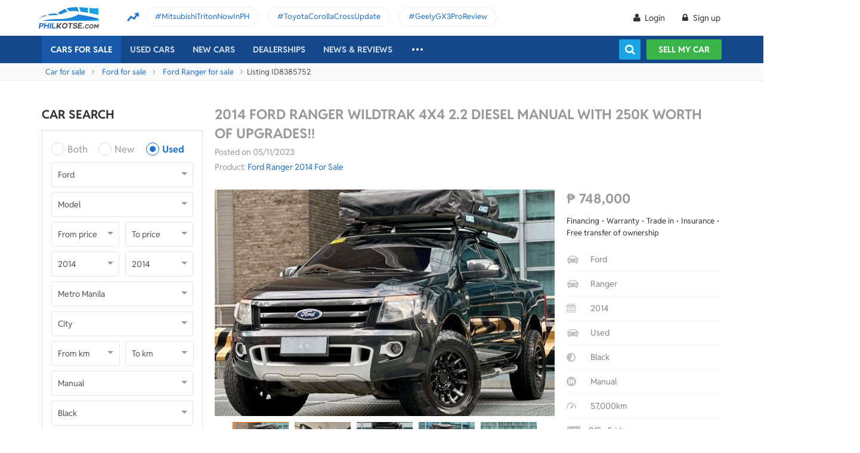

--- FILE ---
content_type: text/html; charset=utf-8
request_url: https://philkotse.com/ford-ranger-for-sale-in-makati/2014-wildtrak-4x4-22-diesel-manual-with-250k-worth-of-upgrades-aid8385752
body_size: 139626
content:
<!DOCTYPE html>
<html lang="en" prefix="og: https://ogp.me/ns#">
<head>
    <meta charset="utf-8" />
    <meta name="viewport" content="width=device-width, initial-scale=1.0">
    <meta http-equiv="Access-Control-Allow-Origin" content="https://www.facebook.com">

    <link href="/favicon.ico?v=2" rel="shortcut icon" type="image/x-icon">
    <link rel="apple-touch-icon" sizes="180x180" href="/apple-touch-icon.png">
    <link rel="icon" type="image/png" sizes="32x32" href="/favicon-32x32.png">
    <link rel="icon" type="image/png" sizes="16x16" href="/favicon-16x16.png">
    <link rel="manifest" href="/site.webmanifest">
    <link rel="mask-icon" href="/safari-pinned-tab.svg" color="#5bbad5">
    <meta name="msapplication-TileColor" content="#da532c">
    <meta name="theme-color" content="#ffffff">

        <title>Buy Used Ford Ranger 2014 for sale only ₱748000 - ID838575</title>

    <!-- No Index -->
<meta name="robots" content="noindex, nofollow" /><meta name="googlebot" content="noindex" />
    <!-- Meta Description -->
    <meta name="description" content="Contact seller and Find all details of this Used Ford Ranger 2014: prices, condition, images, description,...|  ID838575" />

    <meta name="geo.region" content="PH" />
    <meta name="geo.position" content="14.590927;120.990285" />
    <meta name="ICBM" content="14.590927, 120.990285" />
    <meta id="hddFbAppId" property="fb:app_id" content="370242783390234" />
    <meta property="fb:pages" content="399920817012361" />

    <!-- Meta Facebook -->
<meta property="og:site_name" content="philkotse.com" /><meta property="og:title" content="2014 Ford Ranger Wildtrak 4x4 2.2 Diesel Manual with 250k Worth of Upgrades‼️" /><meta property="og:type" content="article" /><meta property="og:description" content="2014 Ford Ranger Wildtrak 4x4 2.2 Diesel Manual with 250k Worth of Upgrades

Price - 748,000 Php only!

📍Location: Valero Car Park 2 - Makati (Upper 6th floor)
Look for CARL BONNEVIE 
📲09384588779

Over 250k worth of upgrades!

✅Cash is Accepted!i
✅Trade in is Accepted!

All In Financing 
30%DP - 184,000 Php
2yrs - Php 34,000
3yrs - Php 25,000
4yrs - Php 20,000
Chattel and Insurance Included

💯FREE Transfer of Ownership
💯FREE Detailing
💯FREE Bank Processing
💯 Legit Mileage

✅ No Mileage Tampering Guaranteed! 

Unlike other sellers in the market, at ALL CARS you can be sure that the mileage on our pre-owned cars is 100% authentic!

Thats the ALL CARS Guarantee!

*Legitimate car dealer since 2002 with over 200 cars for sale

1st Owner
Manual Transmission
2.2 Diesel Engine
57,000 Mileage 
Premium Leather Seats
Upgraded Black Rhino Rims
Upgraded Nitto Off Road Tires
Upgraded Roof Canopy
Upgraded Mobile Tent System
Central locking system
All Power
All Original
All Stock
100% not flooded
100% no major accidents
100% Verified clean papers
Mechanic Inspected
Complete set of Tools, Jack & Spare Tire" /><meta property="og:url" content="https://philkotse.com/ford-ranger-for-sale-in-makati/2014-wildtrak-4x4-22-diesel-manual-with-250k-worth-of-upgrades-aid8385752" /><meta property="og:image" content="https://img.philkotse.com/2023/11/04/20231104231500-dc66_wm.jpg" /><meta property="og:image:type" content="image/jpg" /><meta property="og:image:width" content="1200" /><meta property="og:image:height" content="627" />    
    <!-- Meta Alternate -->
<link rel="alternate" href="https://philkotse.com/ford-ranger-for-sale-in-makati/2014-wildtrak-4x4-22-diesel-manual-with-250k-worth-of-upgrades-aid8385752" media="only screen and (max-width: 640px)" /><link rel="alternate" href="https://philkotse.com/ford-ranger-for-sale-in-makati/2014-wildtrak-4x4-22-diesel-manual-with-250k-worth-of-upgrades-aid8385752" media="handheld" /><link rel="alternate" hreflang="en-ph" href="https://philkotse.com/ford-ranger-for-sale-in-makati/2014-wildtrak-4x4-22-diesel-manual-with-250k-worth-of-upgrades-aid8385752"/><meta name="twitter:card" content="summary_large_image" /><meta name="twitter:site" content="@philkotsedotcom" /><meta name="twitter:creator" content="@philkotsedotcom" /><meta name="twitter:title" content="2014 Ford Ranger Wildtrak 4x4 2.2 Diesel Manual with 250k Worth of Upgrades‼️" /><meta name="twitter:description" content="2014 Ford Ranger Wildtrak 4x4 2.2 Diesel Manual with 250k Worth of Upgrades

Price - 748,000 Php only!

📍Location: Valero Car Park 2 - Makati (Upper 6th floor)
Look for CARL BONNEVIE 
📲09384588779

Over 250k worth of upgrades!

✅Cash is Accepted!i
✅Trade in is Accepted!

All In Financing 
30%DP - 184,000 Php
2yrs - Php 34,000
3yrs - Php 25,000
4yrs - Php 20,000
Chattel and Insurance Included

💯FREE Transfer of Ownership
💯FREE Detailing
💯FREE Bank Processing
💯 Legit Mileage

✅ No Mileage Tampering Guaranteed! 

Unlike other sellers in the market, at ALL CARS you can be sure that the mileage on our pre-owned cars is 100% authentic!

Thats the ALL CARS Guarantee!

*Legitimate car dealer since 2002 with over 200 cars for sale

1st Owner
Manual Transmission
2.2 Diesel Engine
57,000 Mileage 
Premium Leather Seats
Upgraded Black Rhino Rims
Upgraded Nitto Off Road Tires
Upgraded Roof Canopy
Upgraded Mobile Tent System
Central locking system
All Power
All Original
All Stock
100% not flooded
100% no major accidents
100% Verified clean papers
Mechanic Inspected
Complete set of Tools, Jack & Spare Tire" /><meta name="twitter:image" content="https://img.philkotse.com/2023/11/04/20231104231500-dc66_wm.jpg" /><meta name="twitter:image:alt" content="2014 Ford Ranger Wildtrak 4x4 2.2 Diesel Manual with 250k Worth of Upgrades‼️" /><meta name="twitter:url" content="https://philkotse.com/ford-ranger-for-sale-in-makati/2014-wildtrak-4x4-22-diesel-manual-with-250k-worth-of-upgrades-aid8385752" />    <!-- Meta image preload -->
    <!-- Meta Pagination -->
    

    <!-- Canonical -->
<link rel="canonical" href="https://philkotse.com/ford-ranger-for-sale-in-makati/2014-wildtrak-4x4-22-diesel-manual-with-250k-worth-of-upgrades-aid8385752" />
    <!--Render Css-->
    <link href="/css/styleJqueryUI?v=SIEosHGlRKgxZqqtDZImuis7fy27XABcvPqtwivwr4Q1" rel="preload stylesheet" as="style" onload="this.onload=null;this.rel='stylesheet'"/><noscript><link href="/css/styleJqueryUI?v=SIEosHGlRKgxZqqtDZImuis7fy27XABcvPqtwivwr4Q1" rel="stylesheet"/></noscript>

    <link href="/css/styletheme?v=qBuV6bbfqHLOOCV68-rPqhXK2pmapv6Kmg9eWMAP_y01" rel="preload stylesheet" as="style" onload="this.onload=null;this.rel='stylesheet'"/><noscript><link href="/css/styletheme?v=qBuV6bbfqHLOOCV68-rPqhXK2pmapv6Kmg9eWMAP_y01" rel="stylesheet"/></noscript>

    <link href="/css/styleDOWIcon?v=EOdjTasOEPtJU4_5RsfglOFb7FKjOyfCvf6IH3F53XM1" rel="preload stylesheet" as="style" onload="this.onload=null;this.rel='stylesheet'"/><noscript><link href="/css/styleDOWIcon?v=EOdjTasOEPtJU4_5RsfglOFb7FKjOyfCvf6IH3F53XM1" rel="stylesheet"/></noscript>

    <link href="/css/styleIconChatWeb?v=Z7LqLUPm9mvZjUya75kbigI9T9z1l-KXB-pLiM6OgCs1" rel="preload stylesheet" as="style" onload="this.onload=null;this.rel='stylesheet'"/><noscript><link href="/css/styleIconChatWeb?v=Z7LqLUPm9mvZjUya75kbigI9T9z1l-KXB-pLiM6OgCs1" rel="stylesheet"/></noscript>


    
    <link href="/ScriptsV2/Library/Swiper-6.8.4/swiper-bundle.min.css" rel="preload stylesheet" as="style" onload="this.onload=null;this.rel='stylesheet'"/><noscript><link href="/ScriptsV2/Library/Swiper-6.8.4/swiper-bundle.min.css" rel="stylesheet"/></noscript>

    <link href="/css/stylechosen?v=jDyH3TFymGLXpHMSNlV5b6AtGCaph3tjm3xXequ8Ogc1" rel="preload stylesheet" as="style" onload="this.onload=null;this.rel='stylesheet'"/><noscript><link href="/css/stylechosen?v=jDyH3TFymGLXpHMSNlV5b6AtGCaph3tjm3xXequ8Ogc1" rel="stylesheet"/></noscript>

    <link href="/ScriptsV2/Library/lightgallery-1.10.0/css/lightgallery.min.css" rel="preload stylesheet" as="style" onload="this.onload=null;this.rel='stylesheet'"/><noscript><link href="/ScriptsV2/Library/lightgallery-1.10.0/css/lightgallery.min.css" rel="stylesheet"/></noscript>


    <link href="/css/styleDetailAutoWeb?v=HzDfQb5RLsNy5cWx-d7ZwyJN9f5fKCmSkT_Q18UTrE81" rel="preload stylesheet" as="style" onload="this.onload=null;this.rel='stylesheet'"/><noscript><link href="/css/styleDetailAutoWeb?v=HzDfQb5RLsNy5cWx-d7ZwyJN9f5fKCmSkT_Q18UTrE81" rel="stylesheet"/></noscript>

    <link href="/css/StyleBanner?v=5I1BFQFpPq8_9FsEC8AeO-ForKVhDtUC1YKIBtCtf-Q1" rel="preload stylesheet" as="style" onload="this.onload=null;this.rel='stylesheet'"/><noscript><link href="/css/StyleBanner?v=5I1BFQFpPq8_9FsEC8AeO-ForKVhDtUC1YKIBtCtf-Q1" rel="stylesheet"/></noscript>

    <link href="/css/StylePopupWeb?v=PKnv_WhUyW0nsc4mQVgQkfL9tCOSIq0aDrfcHFjaUTE1" rel="preload stylesheet" as="style" onload="this.onload=null;this.rel='stylesheet'"/><noscript><link href="/css/StylePopupWeb?v=PKnv_WhUyW0nsc4mQVgQkfL9tCOSIq0aDrfcHFjaUTE1" rel="stylesheet"/></noscript>

    <link href="/css/styleLeadFormWeb?v=2lRDoRBr39ZHRtkq-QEw9mx0st0K3jqQSA9oUOtVb6I1" rel="preload stylesheet" as="style" onload="this.onload=null;this.rel='stylesheet'"/><noscript><link href="/css/styleLeadFormWeb?v=2lRDoRBr39ZHRtkq-QEw9mx0st0K3jqQSA9oUOtVb6I1" rel="stylesheet"/></noscript>

    <link href="/css/styleBoxNeedAdviceWeb?v=zuhKQQb6gBUJf54wwW2GGY565Jhv8nmXrSqqZQQ6tAo1" rel="preload stylesheet" as="style" onload="this.onload=null;this.rel='stylesheet'"/><noscript><link href="/css/styleBoxNeedAdviceWeb?v=zuhKQQb6gBUJf54wwW2GGY565Jhv8nmXrSqqZQQ6tAo1" rel="stylesheet"/></noscript>

    <link href="/css/styleCarInsuranceWeb?v=JhDubk8Ytr5fFRhvVM-VFscF4uVk6ORcgzJGBX2azVs1" rel="preload stylesheet" as="style" onload="this.onload=null;this.rel='stylesheet'"/><noscript><link href="/css/styleCarInsuranceWeb?v=JhDubk8Ytr5fFRhvVM-VFscF4uVk6ORcgzJGBX2azVs1" rel="stylesheet"/></noscript>


    <!--End Render Css-->
    <!-- Schema -->
    
        <script type="application/ld+json">
        {
          "@context": "http://schema.org/", 
          "@type": "BreadcrumbList", 
          "itemListElement": [
            { 
              "@type": "ListItem", 
              "position": "1", 
              "name": "Car for sale",
              "item": "https://philkotse.com/cars-for-sale"
            }
            ,
                { 
                    "@type": "ListItem", 
                    "position": "2", 
                    "name": "Ford for sale",
                    "item": "https://philkotse.com/ford-for-sale"
                }
                ,
                { 
                    "@type": "ListItem", 
                    "position": "3", 
                    "name": "Ford Ranger for sale",
                    "item": "https://philkotse.com/ford-ranger-for-sale"
                }
                ,
                { 
                    "@type": "ListItem", 
                    "position": "4", 
                    "name": "2014 Ford Ranger Wildtrak 4x4 2.2 Diesel Manual with 250k Worth of Upgrades‼️",
                    "item": "https://philkotse.com/ford-ranger-for-sale-in-makati/2014-wildtrak-4x4-22-diesel-manual-with-250k-worth-of-upgrades-aid8385752"
                }
                
          ]
        }
        </script>
        
    <!-- End Schema -->
    <!-- MePuzz -->
    <!-- MePuzz start -->
<!--<script>
    (function (i, s, o, g, r, a, m) {
        i['MePuzzAnalyticsObject'] = r; i[r] = i[r] || function () {
            (i[r].q = i[r].q || []).push(arguments);
        }, i[r].l = 1 * new Date(); a = s.createElement(o),
            m = s.getElementsByTagName(o)[0]; a.async = 1; a.src = g;
        m.parentNode.insertBefore(a, m);
    })(window, document, 'script', 'https://mepuzz.com/sdk/v2/MePuzzSDK4Phil.js', 'mePuzz');
    mePuzz('setAppId', 'OVpeBKv46j');
    mePuzz('track', 'pageview');
</script>-->
<!-- MePuzz end -->

    <script defer src="/ScriptsV2/Library/firebasejs/7.14.4/firebase-app.js" ></script>
 
    <script defer src="/ScriptsV2/Library/firebasejs/7.14.4/firebase-messaging.js" ></script>
 

    <!-- Google Tag Manager Head-->
    
<link rel="preconnect" href="https://www.google-analytics.com">
<link rel="preconnect" href="https://www.googletagmanager.com">

<link rel="preconnect" href="https://apis.google.com">




<link rel="preconnect" href="https://onesignal.com">
<link rel="preconnect" href="https://cdn.onesignal.com">
<link rel="preconnect" href="https://log.philkotse.com">

    <!-- Content GTM -->
    <!-- End Content GTM -->
    <!-- Google Tag Manager -->
    <script>
        (function (w, d, s, l, i) {
            w[l] = w[l] || []; w[l].push({
                'gtm.start':
                    new Date().getTime(), event: 'gtm.js'
            }); var f = d.getElementsByTagName(s)[0],
                j = d.createElement(s), dl = l != 'dataLayer' ? '&l=' + l : ''; j.async = true; j.src =
                    'https://www.googletagmanager.com/gtm.js?id=' + i + dl; f.parentNode.insertBefore(j, f);
        })(window, document, 'script', 'dataLayer', 'GTM-NJGVVXD');</script>
    <!-- End Google Tag Manager -->


    <!-- Firebase -->
    
<script>
    // Your web app's Firebase configuration
    var firebaseConfig = {
        apiKey: "AIzaSyCh5hCqtzzvIbkzN-ah8dJI_1LUAb-QXaI",
        authDomain: "philkotse.firebaseapp.com",
        databaseURL: "https://philkotse.firebaseio.com",
        projectId: "philkotse",
        storageBucket: "philkotse.appspot.com",
        messagingSenderId: "27998486496",
        appId: "1:27998486496:web:87d17ddb7acd80753b7585",
        measurementId: "G-W4JW1W9PX6"
    };
</script>

    <!-- Google Adsense -->
    
    <!-- End Google Adsense -->

</head>
<body>
    <!-- Google Tag Manager Body-->
    
    <!-- Google Tag Manager (noscript) -->
    <noscript>
        <iframe src="https://www.googletagmanager.com/ns.html?id=GTM-NJGVVXD"
                height="0" width="0" style="display:none;visibility:hidden"></iframe>
    </noscript>
    <!-- End Google Tag Manager (noscript) -->


    <div id="wr_wrapper">
        

<!--header and menu top-->
<div class="header-fix fix-theme-old" style="height: 106px;">
    <div class="header" id="header">
        <!--headtop-->
        <div class="header-top">
            <div class="container">
                <a href="/" class="logo">
                    <img width="102"
                         height="36"
                         data-src="/ContentV2/Web/img/logo-philkotse.png"
                         alt="Buy and Sell cars philippines"
                         title="Philkotse - Buy and Sell Cars"
                         class="lozad" />
                </a>
                    <div class="box-spotlight-new">
        <div class="item-spotlight-new">
            <span class="title" title="Spotlight"> Spotlight: </span>
                <a title="MitsubishiTritonNowInPH" href="https://philkotse.com/new-releases/mitsubishi-triton-launch-philippines-15529">MitsubishiTritonNowInPH </a>
                <a title="ToyotaCorollaCrossUpdate" href="https://philkotse.com/new-releases/2024-toyota-corolla-cross-refresh-debut-asean-15571">ToyotaCorollaCrossUpdate </a>
                <a title="GeelyGX3ProReview" href="https://philkotse.com/car-review/geely-gx3-pro-philippines-rv451">GeelyGX3ProReview </a>
        </div>
    </div>

            </div>
        </div>
        <!--navi top-->
        <div class="navi">
            <div class="container">
                

<ul class="menu-top">
    <!-- Logo (display when scroll down & header neo) -->
    <li>
        <a href="/" class="logo-white">
            <img width="102"
                 height="36"
                 data-src="/ContentV2/Web/img/logo-philkotse-white.png"
                 alt="Buy and Sell cars philippines"
                 title="Philkotse - Buy and Sell Cars"
                 class="lozad" />
        </a>
    </li>

    <!-- Cars For Sale -->
    <li class="car-for-sale">
        <a id="nav_car" href="/cars-for-sale" class="active">Cars For Sale</a>
            <div class="sub-menu-car-for-sale" id="menu_brand">
        <div class="container">
            <ul class="list-brand brandall-car">
                    <li class="i-toyota">
                        <a href="/toyota-for-sale" title="Toyota for sale">
                            <span class="name"></span>
                            <span class="text-ellipsis"> Toyota</span>
                        </a>
                    </li>
                    <li class="i-ford">
                        <a href="/ford-for-sale" title="Ford for sale">
                            <span class="name"></span>
                            <span class="text-ellipsis"> Ford</span>
                        </a>
                    </li>
                    <li class="i-mitsubishi">
                        <a href="/mitsubishi-for-sale" title="Mitsubishi for sale">
                            <span class="name"></span>
                            <span class="text-ellipsis"> Mitsubishi</span>
                        </a>
                    </li>
                    <li class="i-honda">
                        <a href="/honda-for-sale" title="Honda for sale">
                            <span class="name"></span>
                            <span class="text-ellipsis"> Honda</span>
                        </a>
                    </li>
                    <li class="i-hyundai">
                        <a href="/hyundai-for-sale" title="Hyundai for sale">
                            <span class="name"></span>
                            <span class="text-ellipsis"> Hyundai</span>
                        </a>
                    </li>
                    <li class="i-nissan">
                        <a href="/nissan-for-sale" title="Nissan for sale">
                            <span class="name"></span>
                            <span class="text-ellipsis"> Nissan</span>
                        </a>
                    </li>
                    <li class="i-chevrolet">
                        <a href="/chevrolet-for-sale" title="Chevrolet for sale">
                            <span class="name"></span>
                            <span class="text-ellipsis"> Chevrolet</span>
                        </a>
                    </li>
                    <li class="i-subaru">
                        <a href="/subaru-for-sale" title="Subaru for sale">
                            <span class="name"></span>
                            <span class="text-ellipsis"> Subaru</span>
                        </a>
                    </li>
                    <li class="i-suzuki">
                        <a href="/suzuki-for-sale" title="Suzuki for sale">
                            <span class="name"></span>
                            <span class="text-ellipsis"> Suzuki</span>
                        </a>
                    </li>
                    <li class="i-kia">
                        <a href="/kia-for-sale" title="Kia for sale">
                            <span class="name"></span>
                            <span class="text-ellipsis"> Kia</span>
                        </a>
                    </li>
                    <li class="i-isuzu">
                        <a href="/isuzu-for-sale" title="Isuzu for sale">
                            <span class="name"></span>
                            <span class="text-ellipsis"> Isuzu</span>
                        </a>
                    </li>
                    <li class="i-mazda">
                        <a href="/mazda-for-sale" title="Mazda for sale">
                            <span class="name"></span>
                            <span class="text-ellipsis"> Mazda</span>
                        </a>
                    </li>
            </ul>
            <a href="/cars-for-sale" class="more">View All Car For Sale <i class="icon-angle-circled-right"></i></a>
        </div>
    </div>

    </li>

    <!-- Used Cars -->
    <li >
        <a href="/used-cars-for-sale" class="">Used cars</a>

        <ul class="sub-menu-new">
            
            <li>
                <a class="cursor-default " href="javascript:void(0)">By Body Type</a>
                    <div class="sub-menu-new-level-2">
                        <ul class="list">
                            <li>
                                <a class="" href="/used-cars-suv-for-sale" title="Used suv for sale philippines">SUV</a>
                                <a class="" href="/used-cars-sedan-for-sale" title="Second hand sedan for sale">Sedan</a>
                                <a class="" href="/used-cars-hatchback-for-sale" title="Used hatchback cars for sale">Hatchback</a>
                                <a class="" href="/used-cars-van-for-sale" title="2nd hand van for sale">Van</a>
                                <a class="" href="/used-cars-minivan-for-sale" title="Second hand mini van for sale">Minivan</a>
                                <a class="" href="/used-cars-truck-for-sale" title="Second hand pickup for sale">Truck</a>
                                <a class="" href="/used-cars-mpv-for-sale" title="Second hand mpv for sale">MPV</a>
                            </li>
                        </ul>
                    </div>

            </li>
            <li>
                <a class="cursor-default " href="javascript:void(0)">By Price Range</a>
                    <div class="sub-menu-new-level-2">
                        <ul class="list">
                            <li>
                                <a class="" href="/used-cars-for-sale/mlt1000000" title="Cars for sale below ₱1.000.000">Under ₱1.000.000</a>
                                <a class="" href="/used-cars-for-sale/mlt500000" title="Cars for sale car under 500k">Under ₱500.000</a>
                                <a class="" href="/used-cars-for-sale/mlt300000" title="Used cars for sale philippines below 300k">Under ₱300.000</a>
                                <a class="" href="/used-cars-for-sale/mlt250000" title="Used cars for sale philippines below 250k">Under ₱250.000</a>
                                <a class="" href="/used-cars-for-sale/mlt200000" title="Used cars for sale philippines below 200k">Under ₱200.000</a>
                                <a class="" href="/used-cars-for-sale/mlt150000" title="2nd hand cars worth 150k">Under ₱150.000</a>
                                <a class="" href="/used-cars-for-sale/mlt100000" title="Used cars for sale philippines below 100k">Under ₱100.000</a>
                            </li>
                        </ul>
                    </div>

            </li>
            <li>
                <a class="cursor-default " href="javascript:void(0)">By Location</a>
                    <div class="sub-menu-new-level-2">
                        <ul class="list">
                            <li>
                                <a class="" href="/used-cars-for-sale-in-cagayan" title="Used car for sale in Cagayan">Cagayan</a>
                                <a class="" href="/used-cars-for-sale-in-pampanga" title="Used car for sale in Pampanga">Pampanga</a>
                                <a class="" href="/used-cars-for-sale-in-cebu" title="Used car for sale in Cebu">Cebu</a>
                                <a class="" href="/used-cars-for-sale-in-iloilo" title="Used car for sale in Iloilo">Iloilo</a>
                                <a class="" href="/used-cars-for-sale-in-metro-manila" title="Used car for sale in Metro Manila">Metro Manila</a>
                                <a class="" href="/used-cars-for-sale-in-baguio-benguet" title="Used car for sale in Baguio Benguet">Baguio Benguet</a>
                                <a class="" href="/used-cars-for-sale-in-pangasinan" title="Used car for sale in Pangasinan">Pangasinan</a>
                            </li>
                        </ul>
                    </div>

            </li>
            
            
        </ul>
    </li>

    <!-- Repossessed Cars -->
    

    <!-- Car Guide -->
        <li class="menu-new-car-new">
            <a href="/car-prices-philippines" class="">New cars</a>

            <ul class="sub-menu-new">
                <!-- Car Price -->
                <li>
                    <a href="/car-prices-philippines" class="">Car price</a>
                    <div class="sub-menu-new-level-2">
                        <ul class="list">
                                    <li>
                                        <a class="" href="/toyota-philippines-price-list">Toyota</a>
                                    </li>
                                    <li>
                                        <a class="" href="/mitsubishi-philippines-price-list">Mitsubishi</a>
                                    </li>
                                    <li>
                                        <a class="" href="/honda-philippines-price-list">Honda</a>
                                    </li>
                                    <li>
                                        <a class="" href="/hyundai-philippines-price-list">Hyundai</a>
                                    </li>
                                    <li>
                                        <a class="" href="/isuzu-philippines-price-list">Isuzu</a>
                                    </li>
                                    <li>
                                        <a class="" href="/mg-philippines-price-list">MG</a>
                                    </li>
                                    <li>
                                        <a class="" href="/chery-philippines-price-list">Chery</a>
                                    </li>
                                    <li>
                                        <a class="" href="/kia-philippines-price-list">Kia</a>
                                    </li>
                                    <li>
                                        <a class="" href="/ford-philippines-price-list">Ford</a>
                                    </li>
                                    <li>
                                        <a class="" href="/nissan-philippines-price-list">Nissan</a>
                                    </li>
                                    <li>
                                        <a class="" href="/mazda-philippines-price-list">Mazda</a>
                                    </li>
                                    <li>
                                        <a class="" href="/suzuki-philippines-price-list">Suzuki</a>
                                    </li>
                                    <li>
                                        <a class="" href="/bmw-philippines-price-list">BMW</a>
                                    </li>
                                    <li>
                                        <a class="" href="/mercedes-benz-philippines-price-list">Mercedes-Benz</a>
                                    </li>
                                    <li>
                                        <a class="" href="/jeep-philippines-price-list">Jeep</a>
                                    </li>
                            <li class="i-more-new">
                                <a href="/car-prices-philippines">
                                    All Brands »
                                </a>
                            </li>
                        </ul>
                    </div>
                </li>
                <!-- Car Promo -->
                <li>
                    <a href="/all-promotions-in-the-philippines" class="">Car promos</a>
                </li>
            </ul>

        </li>
    <li>
        <a href="/auto-dealerships-in-the-philippines" class="">Dealerships</a>
    </li>
    

    <!-- News & Reviews -->
    <li>
        <a href="javascript:void(0);" class="cursor-default">News & reviews</a>
        <ul class="sub-menu-new">
            <!-- Car Reviews -->
                <li>
                    <a href="/car-review" class="">Car Reviews</a>
                            <div class="sub-menu-new-level-2">
                                <ul class="list">
                                        <li>
                                            <a class="" href="/car-review-toyota">Toyota</a>
                                        </li>
                                        <li>
                                            <a class="" href="/car-review-honda">Honda</a>
                                        </li>
                                        <li>
                                            <a class="" href="/car-review-mitsubishi">Mitsubishi</a>
                                        </li>
                                        <li>
                                            <a class="" href="/car-review-ford">Ford</a>
                                        </li>
                                        <li>
                                            <a class="" href="/car-review-hyundai">Hyundai</a>
                                        </li>
                                        <li>
                                            <a class="" href="/car-review-isuzu">Isuzu</a>
                                        </li>
                                        <li>
                                            <a class="" href="/car-review-suzuki">Suzuki</a>
                                        </li>
                                        <li>
                                            <a class="" href="/car-review-nissan">Nissan</a>
                                        </li>
                                        <li>
                                            <a class="" href="/car-review-kia">Kia</a>
                                        </li>
                                        <li>
                                            <a class="" href="/car-review-mazda">Mazda</a>
                                        </li>
                                    <li><a href="/car-review">All Brands</a></li>
                                </ul>
                            </div>

                </li>
            <!-- Car Comparison -->
            <li>
                <a href="/car-comparison" class="">Car Comparisons</a>
            </li>
            <!-- Car News -->
            <li>
                <a href="/news" class="">Car News</a>
                <div class="sub-menu-new-level-2">
                    <ul class="list">
                                <li>
                                    <a class="" href="/news/market-news">Market News</a>
                                </li>
                                <li>
                                    <a class="" href="/news/new-releases">New Releases</a>
                                </li>
                                <li>
                                    <a class="" href="/news/car-events">Car Events</a>
                                </li>
                    </ul>
                </div>
            </li>
            <!-- Tips & Advice -->
            <li>
                <a href="/tips-advice" class="">Tips & Advice</a>
                <div class="sub-menu-new-level-2">
                    <ul class="list">
                        <li><a href="/tips-advice/list-ticles" class="">List-ticles</a></li>
                                <li>
                                    <a class="" href="/tips-advice/car-buying-and-selling">Car Buying &amp; Selling</a>
                                </li>
                                <li>
                                    <a class="" href="/tips-advice/car-maintenance">Car Maintenance</a>
                                </li>
                                <li>
                                    <a class="" href="/tips-advice/safe-driving">Safe Driving</a>
                                </li>
                    </ul>
                </div>
            </li>
            <!-- Car Videos -->
            <li><a href="/video" class="">Car Videos</a></li>
            <!-- E-Magazine -->
            <li><a href="/magazine" class="">E-Magazine</a></li>
            <li></li>
        </ul>
    </li>
    <!-- car insurance -->
    

    <!-- Dealerships & Promos -->
    

    <!-- ... -->
    <li class="more-menu">
        <ul class="sub-menu-new">
            
            <li>
                <a href="/become-a-partner" rel="nofollow">Become Our Partner</a>
            </li>
            <li>
                <a href="/loan-calculator" class="">Loan Calculator</a>
            </li>
            <li>
                <a href="/car-insurance" class="">Car Insurance</a>
            </li>
            
            

            <!-- Used Cars (display when scroll down & header neo) -->
            
        </ul>
    </li>

    <!-- Icon Search -->
    <li class="search-fix">
        <span class="icon-show-search"></span>
    </li>
</ul>




                <div class="right-menu">
                    <div class="box-acc" id="box-user"></div>
                    <!--Search suggestion-->
                    <div class="box-search-h">
                        <span class="btn-search" id="show-tab-search-text"></span>
                        <div class="box-search-head">
                            <input class="input-text input-search-suggestion ui-autocomplete-input" id="txtKeywordSearchHome" placeholder="search by keywords" type="text" />
                            <div class="btn-search-text" id="searchAutoText"></div>
                        </div>
                    </div>
                    <!--End -->
                    <a href="/sell-car" class="btn-sell-mycar ss-slab">
                        Sell my car
                        <span class="tootip">
                            Tip: Creating a listing on
                            <strong>Philkotse.com</strong> will help your
                            car reach nearly <strong>
                                300 potential
                                buyers within the first week!
                            </strong>
                        </span>
                    </a>
                </div>
            </div>
        </div>
    </div>
</div>
<div class="" id="position_menu"></div>
<!--end header and menu top-->

        <div id="fix_height">
            



<div class="breadcrumb"><div class="container" > <a href="/cars-for-sale" title="Car for sale" class="alink">Car for sale</a><a href="/ford-for-sale" title="Ford for sale" class="alink">Ford for sale</a><a href="/ford-ranger-for-sale" title="Ford Ranger for sale" class="alink">Ford Ranger for sale</a><span>Listing ID8385752</span></div></div>
<div class="container">
    <!-- Detail_Top_1 (Banner CMS) -->
    

    <div class="content mt-40">
        <div class="a-column">
            <!-- Box Search -->
            <h2 class="heading">Car Search</h2>
<div class="box-search-advance">
    <ul id="boxSearchLeft" class="form-search-a chosen-popup">
        <li>
            <div class="radio">
                <input id="condition-both" name="rdConditionSearchAutoListing" type="radio"  value="0" />
                <label for="condition-both" class="radio-label">Both</label>
            </div>
            <div class="radio">
                <input id="condition-new" name="rdConditionSearchAutoListing" type="radio"  value="2" />
                <label for="condition-new" class="radio-label">New</label>
            </div>
            <div class="radio">
                <input id="condition-used" name="rdConditionSearchAutoListing" type="radio" checked value="3" />
                <label for="condition-used" class="radio-label">Used</label>
            </div>
        </li>
        <li>
            <div class="custom-select-a">
                <select id="comboboxBrandSearchAutoListing" class="select-box chosen-select" onchange="ComboboxCommons.GenerateModel(this.value, 'comboboxModelSearchAutoListing');">
                    <option value="0">Brand</option>
                        <option data-alias="abarth"  value="118">Abarth</option>
                        <option data-alias="acura"  value="1">Acura</option>
                        <option data-alias="alfa-romeo"  value="2">Alfa Romeo</option>
                        <option data-alias="asia-motors"  value="74">Asia Motors</option>
                        <option data-alias="aston-martin"  value="3">Aston Martin</option>
                        <option data-alias="audi"  value="4">Audi</option>
                        <option data-alias="baic"  value="49">BAIC</option>
                        <option data-alias="bmw"  value="6">BMW</option>
                        <option data-alias="byd"  value="50">BYD</option>
                        <option data-alias="bajaj"  value="124">Bajaj</option>
                        <option data-alias="bentley"  value="5">Bentley</option>
                        <option data-alias="cadillac"  value="7">Cadillac</option>
                        <option data-alias="chana"  value="51">Chana</option>
                        <option data-alias="changan"  value="121">Changan</option>
                        <option data-alias="chery"  value="8">Chery</option>
                        <option data-alias="chevrolet"  value="9">Chevrolet</option>
                        <option data-alias="chrysler"  value="10">Chrysler</option>
                        <option data-alias="citroen"  value="81">Citroen</option>
                        <option data-alias="daewoo"  value="11">Daewoo</option>
                        <option data-alias="daihatsu"  value="12">Daihatsu</option>
                        <option data-alias="dodge"  value="13">Dodge</option>
                        <option data-alias="dong-feng"  value="52">Dong Feng</option>
                        <option data-alias="faw"  value="53">FAW</option>
                        <option data-alias="ferrari"  value="14">Ferrari</option>
                        <option data-alias="fiat"  value="15">Fiat</option>
                        <option data-alias="ford" selected value="16">Ford</option>
                        <option data-alias="foton"  value="17">Foton</option>
                        <option data-alias="freightliner"  value="204">Freightliner</option>
                        <option data-alias="fruehauf"  value="202">Fruehauf</option>
                        <option data-alias="fuel-tanker-trailer"  value="203">Fuel Tanker Trailer</option>
                        <option data-alias="fuso"  value="122">Fuso</option>
                        <option data-alias="gac"  value="114">GAC</option>
                        <option data-alias="gaz"  value="113">Gaz</option>
                        <option data-alias="geely"  value="54">Geely</option>
                        <option data-alias="gmc"  value="18">Gmc</option>
                        <option data-alias="golden-dragon"  value="55">Golden Dragon</option>
                        <option data-alias="great-wall-motor"  value="56">Great Wall Motor</option>
                        <option data-alias="haima"  value="57">Haima</option>
                        <option data-alias="hino"  value="123">Hino</option>
                        <option data-alias="honda"  value="19">Honda</option>
                        <option data-alias="hummer"  value="20">Hummer</option>
                        <option data-alias="hyundai"  value="21">Hyundai</option>
                        <option data-alias="infiniti"  value="88">Infiniti</option>
                        <option data-alias="international"  value="205">International</option>
                        <option data-alias="isuzu"  value="22">Isuzu</option>
                        <option data-alias="jac"  value="59">JAC</option>
                        <option data-alias="jmc"  value="61">JMC</option>
                        <option data-alias="jaguar"  value="23">Jaguar</option>
                        <option data-alias="jeep"  value="24">Jeep</option>
                        <option data-alias="jetour"  value="212">Jetour</option>
                        <option data-alias="jinbei"  value="60">Jinbei</option>
                        <option data-alias="joylong"  value="62">Joylong</option>
                        <option data-alias="kaicene"  value="119">Kaicene</option>
                        <option data-alias="kawasaki"  value="206">Kawasaki</option>
                        <option data-alias="kia"  value="25">Kia</option>
                        <option data-alias="king-long"  value="63">King Long</option>
                        <option data-alias="komatsu"  value="207">Komatsu</option>
                        <option data-alias="lamborghini"  value="64">Lamborghini</option>
                        <option data-alias="land-rover"  value="26">Land Rover</option>
                        <option data-alias="lexus"  value="27">Lexus</option>
                        <option data-alias="lifan"  value="65">Lifan</option>
                        <option data-alias="lincoln"  value="28">Lincoln</option>
                        <option data-alias="lotus"  value="66">Lotus</option>
                        <option data-alias="lynk-co"  value="215">Lynk &amp; Co</option>
                        <option data-alias="mg"  value="33">MG</option>
                        <option data-alias="mahindra"  value="29">Mahindra</option>
                        <option data-alias="maserati"  value="67">Maserati</option>
                        <option data-alias="maxus"  value="116">Maxus</option>
                        <option data-alias="mazda"  value="30">Mazda</option>
                        <option data-alias="mclaren"  value="92">McLaren</option>
                        <option data-alias="mercedes-benz"  value="31">Mercedes-Benz</option>
                        <option data-alias="mercury"  value="32">Mercury</option>
                        <option data-alias="mini"  value="34">Mini</option>
                        <option data-alias="mitsubishi"  value="35">Mitsubishi</option>
                        <option data-alias="morgan"  value="68">Morgan</option>
                        <option data-alias="nissan"  value="36">Nissan</option>
                        <option data-alias="omoda"  value="213">Omoda</option>
                        <option data-alias="opel"  value="37">Opel</option>
                        <option data-alias="peugeot"  value="38">Peugeot</option>
                        <option data-alias="porsche"  value="39">Porsche</option>
                        <option data-alias="proton"  value="40">Proton</option>
                        <option data-alias="ram"  value="112">Ram</option>
                        <option data-alias="renault"  value="111">Renault</option>
                        <option data-alias="rolls-royce"  value="71">Rolls-Royce</option>
                        <option data-alias="saab"  value="110">Saab</option>
                        <option data-alias="scion"  value="41">Scion</option>
                        <option data-alias="shacman"  value="120">Shacman</option>
                        <option data-alias="sinotruk"  value="201">Sinotruk</option>
                        <option data-alias="smart"  value="72">Smart</option>
                        <option data-alias="ssangyong"  value="42">SsangYong</option>
                        <option data-alias="stewart-stevenson"  value="210">Stewart &amp; Stevenson</option>
                        <option data-alias="subaru"  value="43">Subaru</option>
                        <option data-alias="suzuki"  value="44">Suzuki</option>
                        <option data-alias="tcm"  value="208">TCM</option>
                        <option data-alias="tadano"  value="115">Tadano</option>
                        <option data-alias="tata"  value="45">Tata</option>
                        <option data-alias="tesla"  value="117">Tesla</option>
                        <option data-alias="toyota"  value="46">Toyota</option>
                        <option data-alias="vinfast"  value="216">Vinfast</option>
                        <option data-alias="volkswagen"  value="47">Volkswagen</option>
                        <option data-alias="volvo"  value="48">Volvo</option>
                        <option data-alias="xgma"  value="209">XGMA</option>
                </select>
            </div>
        </li>
        <li>
            <div class="custom-select-a">
                <input type="hidden" id="hddModelId" value="391" />

                <select id="comboboxModelSearchAutoListing" class="select-box chosen-select">
                    <option selected value="0">Model</option>
                </select>
            </div>
        </li>
        
        <li>
            <div class="row">
                <div class="col-6">
                    <div class="custom-select-a">
                        <select id="min_price" class="select-box disable_search">
                            <option value="0">From price</option>
                                <option  value="₱0">  ₱0</option>
                                <option  value="‎₱250,000">  ‎₱250,000</option>
                                <option  value="‎₱500,000">  ‎₱500,000</option>
                                <option  value="‎₱750,000">  ‎₱750,000</option>
                                <option  value="‎₱1,000,000">  ‎₱1,000,000</option>
                                <option  value="‎‎₱2,000,000">  ‎‎₱2,000,000</option>
                                <option  value="‎‎₱3,000,000">  ‎‎₱3,000,000</option>
                                <option  value="‎‎₱5,000,000">  ‎‎₱5,000,000</option>
                                <option  value="‎‎₱8,000,000">  ‎‎₱8,000,000</option>
                        </select>

                    </div>
                </div>
                <div class="col-6">
                    <div class="custom-select-a">
                        <select id="max_price" class="select-box disable_search">
                            <option value="0">To price</option>
                                <option  value="‎₱250,000">  ‎₱250,000</option>
                                <option  value="‎₱500,000">  ‎₱500,000</option>
                                <option  value="‎₱750,000">  ‎₱750,000</option>
                                <option  value="‎₱1,000,000">  ‎₱1,000,000</option>
                                <option  value="‎‎₱2,000,000">  ‎‎₱2,000,000</option>
                                <option  value="‎‎₱3,000,000">  ‎‎₱3,000,000</option>
                                <option  value="‎‎₱5,000,000">  ‎‎₱5,000,000</option>
                                <option  value="‎‎₱8,000,000">  ‎‎₱8,000,000</option>
                                <option  value="‎‎&gt; ₱8,000,000">  ‎‎> ₱8,000,000</option>
                        </select>
                    </div>
                </div>
            </div>
        </li>
        <li>
            <div class="row">
                <div class="col-6">
                    <div class="custom-select-a">
                        <select id="min_year" class="select-box disable_search">
                            <option value="0">From year</option>

                                <option  value="2027">2027</option>
                                <option  value="2026">2026</option>
                                <option  value="2025">2025</option>
                                <option  value="2024">2024</option>
                                <option  value="2023">2023</option>
                                <option  value="2022">2022</option>
                                <option  value="2021">2021</option>
                                <option  value="2020">2020</option>
                                <option  value="2019">2019</option>
                                <option  value="2018">2018</option>
                                <option  value="2017">2017</option>
                                <option  value="2016">2016</option>
                                <option  value="2015">2015</option>
                                <option selected value="2014">2014</option>
                                <option  value="2013">2013</option>
                                <option  value="2012">2012</option>
                                <option  value="2011">2011</option>
                                <option  value="2010">2010</option>
                                <option  value="2009">2009</option>
                                <option  value="2008">2008</option>
                                <option  value="2007">2007</option>
                                <option  value="2006">2006</option>
                                <option  value="2005">2005</option>
                                <option  value="2004">2004</option>
                                <option  value="2003">2003</option>
                                <option  value="2002">2002</option>
                                <option  value="2001">2001</option>
                                <option  value="2000">2000</option>
                                <option  value="1999">1999</option>
                                <option  value="1998">1998</option>
                                <option  value="1997">1997</option>
                                <option  value="1996">1996</option>
                                <option  value="1995">1995</option>
                                <option  value="1994">1994</option>
                                <option  value="1993">1993</option>
                                <option  value="1992">1992</option>
                                <option  value="1991">1991</option>
                                <option  value="1990">1990</option>
                        </select>

                    </div>
                </div>
                <div class="col-6">
                    <div class="custom-select-a">
                        <select id="max_year" class="select-box disable_search">
                            <option value="0">To year</option>
                                <option  value="2027">2027</option>
                                <option  value="2026">2026</option>
                                <option  value="2025">2025</option>
                                <option  value="2024">2024</option>
                                <option  value="2023">2023</option>
                                <option  value="2022">2022</option>
                                <option  value="2021">2021</option>
                                <option  value="2020">2020</option>
                                <option  value="2019">2019</option>
                                <option  value="2018">2018</option>
                                <option  value="2017">2017</option>
                                <option  value="2016">2016</option>
                                <option  value="2015">2015</option>
                                <option selected value="2014">2014</option>
                                <option  value="2013">2013</option>
                                <option  value="2012">2012</option>
                                <option  value="2011">2011</option>
                                <option  value="2010">2010</option>
                                <option  value="2009">2009</option>
                                <option  value="2008">2008</option>
                                <option  value="2007">2007</option>
                                <option  value="2006">2006</option>
                                <option  value="2005">2005</option>
                                <option  value="2004">2004</option>
                                <option  value="2003">2003</option>
                                <option  value="2002">2002</option>
                                <option  value="2001">2001</option>
                                <option  value="2000">2000</option>
                                <option  value="1999">1999</option>
                                <option  value="1998">1998</option>
                                <option  value="1997">1997</option>
                                <option  value="1996">1996</option>
                                <option  value="1995">1995</option>
                                <option  value="1994">1994</option>
                                <option  value="1993">1993</option>
                                <option  value="1992">1992</option>
                                <option  value="1991">1991</option>
                                <option  value="1990">1990</option>
                        </select>
                    </div>
                </div>
            </div>
        </li>
        <li>
            <div class="custom-select-a">
                <select id="comboboxRegionSearchAutoListing" class="select-box chosen-select" onchange="ComboboxCommons.GenerateCity(this.value, 'comboboxCitySearchAutoListing');">
                    <option value="0">Region</option>
                        <option data-alias="abra"  value="1">Abra</option>
                        <option data-alias="agusan-del-norte"  value="2">Agusan del Norte</option>
                        <option data-alias="agusan-del-sur"  value="3">Agusan del Sur</option>
                        <option data-alias="aklan"  value="4">Aklan</option>
                        <option data-alias="albay"  value="5">Albay</option>
                        <option data-alias="antique"  value="6">Antique</option>
                        <option data-alias="apayao"  value="7">Apayao</option>
                        <option data-alias="r-aurora"  value="8">Aurora</option>
                        <option data-alias="basilan"  value="9">Basilan</option>
                        <option data-alias="bataan"  value="10">Bataan</option>
                        <option data-alias="batanes"  value="11">Batanes</option>
                        <option data-alias="batangas"  value="12">Batangas</option>
                        <option data-alias="benguet"  value="13">Benguet</option>
                        <option data-alias="r-biliran"  value="14">Biliran</option>
                        <option data-alias="bohol"  value="15">Bohol</option>
                        <option data-alias="bukidnon"  value="16">Bukidnon</option>
                        <option data-alias="bulacan"  value="17">Bulacan</option>
                        <option data-alias="cagayan"  value="18">Cagayan</option>
                        <option data-alias="camarines-norte"  value="19">Camarines Norte</option>
                        <option data-alias="camarines-sur"  value="20">Camarines Sur</option>
                        <option data-alias="camiguin"  value="21">Camiguin</option>
                        <option data-alias="capiz"  value="22">Capiz</option>
                        <option data-alias="catanduanes"  value="23">Catanduanes</option>
                        <option data-alias="cavite"  value="24">Cavite</option>
                        <option data-alias="cebu"  value="25">Cebu</option>
                        <option data-alias="cotabato"  value="27">Cotabato</option>
                        <option data-alias="davao-occidental"  value="30">Davao Occidental</option>
                        <option data-alias="davao-oriental"  value="31">Davao Oriental</option>
                        <option data-alias="davao-de-oro"  value="26">Davao de Oro</option>
                        <option data-alias="davao-del-norte"  value="28">Davao del Norte</option>
                        <option data-alias="davao-del-sur"  value="29">Davao del Sur</option>
                        <option data-alias="dinagat-islands"  value="32">Dinagat Islands</option>
                        <option data-alias="eastern-samar"  value="33">Eastern Samar</option>
                        <option data-alias="guimaras"  value="34">Guimaras</option>
                        <option data-alias="ifugao"  value="35">Ifugao</option>
                        <option data-alias="ilocos-norte"  value="36">Ilocos Norte</option>
                        <option data-alias="ilocos-sur"  value="37">Ilocos Sur</option>
                        <option data-alias="iloilo"  value="38">Iloilo</option>
                        <option data-alias="r-isabela"  value="39">Isabela</option>
                        <option data-alias="kalinga"  value="40">Kalinga</option>
                        <option data-alias="la-union"  value="41">La Union</option>
                        <option data-alias="laguna"  value="42">Laguna</option>
                        <option data-alias="lanao-del-norte"  value="43">Lanao del Norte</option>
                        <option data-alias="lanao-del-sur"  value="44">Lanao del Sur</option>
                        <option data-alias="r-leyte"  value="45">Leyte</option>
                        <option data-alias="maguindanao"  value="46">Maguindanao</option>
                        <option data-alias="marinduque"  value="47">Marinduque</option>
                        <option data-alias="masbate"  value="48">Masbate</option>
                        <option data-alias="metro-manila" selected value="81">Metro Manila</option>
                        <option data-alias="misamis-occidental"  value="49">Misamis Occidental</option>
                        <option data-alias="misamis-oriental"  value="50">Misamis Oriental</option>
                        <option data-alias="mountain-province"  value="51">Mountain Province</option>
                        <option data-alias="negros-occidental"  value="52">Negros Occidental</option>
                        <option data-alias="negros-oriental"  value="53">Negros Oriental</option>
                        <option data-alias="northern-samar"  value="54">Northern Samar</option>
                        <option data-alias="nueva-ecija"  value="55">Nueva Ecija</option>
                        <option data-alias="nueva-vizcaya"  value="82">Nueva Vizcaya</option>
                        <option data-alias="occidental-mindoro"  value="56">Occidental Mindoro</option>
                        <option data-alias="oriental-mindoro"  value="57">Oriental Mindoro</option>
                        <option data-alias="palawan"  value="58">Palawan</option>
                        <option data-alias="pampanga"  value="59">Pampanga</option>
                        <option data-alias="pangasinan"  value="60">Pangasinan</option>
                        <option data-alias="r-quezon"  value="61">Quezon</option>
                        <option data-alias="r-quirino"  value="62">Quirino</option>
                        <option data-alias="r-rizal"  value="63">Rizal</option>
                        <option data-alias="r-romblon"  value="64">Romblon</option>
                        <option data-alias="samar"  value="65">Samar</option>
                        <option data-alias="r-sarangani"  value="66">Sarangani</option>
                        <option data-alias="r-siquijor"  value="67">Siquijor</option>
                        <option data-alias="sorsogon"  value="68">Sorsogon</option>
                        <option data-alias="south-cotabato"  value="69">South Cotabato</option>
                        <option data-alias="southern-leyte"  value="70">Southern Leyte</option>
                        <option data-alias="r-sultan-kudarat"  value="71">Sultan Kudarat</option>
                        <option data-alias="sulu"  value="72">Sulu</option>
                        <option data-alias="surigao-del-norte"  value="73">Surigao del Norte</option>
                        <option data-alias="surigao-del-sur"  value="74">Surigao del Sur</option>
                        <option data-alias="tarlac"  value="75">Tarlac</option>
                        <option data-alias="tawi-tawi"  value="76">Tawi-Tawi</option>
                        <option data-alias="zambales"  value="77">Zambales</option>
                        <option data-alias="zamboanga-sibugay"  value="80">Zamboanga Sibugay</option>
                        <option data-alias="zamboanga-del-norte"  value="78">Zamboanga del Norte</option>
                        <option data-alias="zamboanga-del-sur"  value="79">Zamboanga del Sur</option>
                </select>
            </div>
        </li>
        <li>
            <div class="custom-select-a">
                <input type="hidden" id="hddCityId" value="1608" />

                <select id="comboboxCitySearchAutoListing" class="select-box chosen-select">
                    <option selected value="0">City</option>
                </select>
            </div>
        </li>
        <li id="mileageBox" style="">
            <div class="row">
                <div class="col-6">
                    <div class="custom-select-a">
                        
                        <select id="min_km" class="select-box disable_search">
                            <option value="0">From km</option>
                                <option  value="0">0 km</option>
                                <option  value="1000">1,000 km</option>
                                <option  value="5000">5,000 km</option>
                                <option  value="10000">10,000 km</option>
                                <option  value="20000">20,000 km</option>
                                <option  value="30000">30,000 km</option>
                                <option  value="50000">50,000 km</option>
                                <option  value="70000">70,000 km</option>
                                <option  value="100000">100,000 km</option>
                        </select>
                    </div>
                </div>
                <div class="col-6">
                    <div class="custom-select-a">
                        <select id="max_km" class="select-box disable_search">
                            <option value="0">To km</option>
                                <option  value="1000">1,000 km</option>
                                <option  value="5000">5,000 km</option>
                                <option  value="10000">10,000 km</option>
                                <option  value="20000">20,000 km</option>
                                <option  value="30000">30,000 km</option>
                                <option  value="50000">50,000 km</option>
                                <option  value="70000">70,000 km</option>
                                <option  value="100000">100,000 km</option>
                                <option  value="mgt100000">> 100,000 km</option>
                        </select>
                    </div>
                </div>
            </div>
        </li>
        <li>
            <div class="custom-select-a">
                <select id="comboboxTransmissionSearchAutoListing" class="select-box chosen-select">
                    <option value="0">Transmission</option>
                        <option data-alias="automanual-transmission"  value="5">Automanual</option>
                        <option data-alias="automatic-transmission"  value="1">Automatic</option>
                        <option data-alias="cvttransmission"  value="4">CVT</option>
                        <option data-alias="manual-transmission" selected value="2">Manual</option>
                        <option data-alias="shiftable-automatic-transmission"  value="3">Shiftable Automatic</option>
                </select>
            </div>
        </li>
        <li>
            <div class="custom-select-a">
                <select id="comboboxColorSearchAutoListing" class="select-box chosen-select">
                    <option value="0">Color</option>
                        <option data-alias="beige"  value="16">Beige</option>
                        <option data-alias="black" selected value="4">Black</option>
                        <option data-alias="blue"  value="7">Blue</option>
                        <option data-alias="brightsilver"  value="19">Brightsilver</option>
                        <option data-alias="brown"  value="6">Brown</option>
                        <option data-alias="cream"  value="2">Cream</option>
                        <option data-alias="golden-color"  value="14">Golden</option>
                        <option data-alias="grayblack"  value="20">Grayblack</option>
                        <option data-alias="green"  value="10">Green</option>
                        <option data-alias="grey"  value="12">Grey</option>
                        <option data-alias="orange"  value="9">Orange</option>
                        <option data-alias="pearlwhite"  value="17">Pearlwhite</option>
                        <option data-alias="pink"  value="13">Pink</option>
                        <option data-alias="purple"  value="8">Purple</option>
                        <option data-alias="red"  value="3">Red</option>
                        <option data-alias="silver"  value="11">Silver</option>
                        <option data-alias="skyblue"  value="18">Skyblue</option>
                        <option data-alias="white"  value="1">White</option>
                        <option data-alias="yellow"  value="5">Yellow</option>
                        <option data-alias="other"  value="15">Other</option>
                </select>
            </div>
        </li>
        <li>
            <div class="custom-select-a">
                <select id="comboboxAutoTypeSearchAutoListing" class="select-box chosen-select">
                    <option value="0">Body type</option>
                        <option data-alias="commercial"  value="11">Commercial</option>
                        <option data-alias="coupe"  value="5">Coupe / Convertible</option>
                        <option data-alias="hatchback"  value="1">Hatchback</option>
                        <option data-alias="minivan"  value="10">Minivan</option>
                        <option data-alias="mpv"  value="9">MPV</option>
                        <option data-alias="truck" selected value="8">Pickup</option>
                        <option data-alias="sedan"  value="2">Sedan</option>
                        <option data-alias="suv"  value="6">SUV / Crossover</option>
                        <option data-alias="van"  value="7">Van</option>
                        <option data-alias="wagon"  value="3">Wagon</option>
                </select>
            </div>
        </li>
        <li>
            <button class="btn-button" onclick="search.boxLeftSearch();">Search</button>
        </li>
        <li>
            <div class="row">
                <div class="col-6"><span class="alink" onclick="search.boxLeftSaveCarSearchParameters();">Save this search</span></div>
                <div class="col-6"><span class="alink" onclick="search.boxLeftLoadSearchParameters();">Use saved search</span></div>
            </div>
        </li>
    </ul>
</div>

            <!-- Keyword Count -->
            

    <h2 class="heading"><span class='blue-clr'>Ford Ranger</span> for sale</h2>
    <div class="box-gray-a">
            <h3 class="alink">
                <a href="/ford-ranger-year-2025-for-sale" title="2025">2025</a><span class="number"> (5)</span>
            </h3>
            <h3 class="alink">
                <a href="/ford-ranger-year-2024-for-sale" title="2024">2024</a><span class="number"> (17)</span>
            </h3>
            <h3 class="alink">
                <a href="/ford-ranger-year-2023-for-sale" title="2023">2023</a><span class="number"> (64)</span>
            </h3>
            <h3 class="alink">
                <a href="/ford-ranger-year-2022-for-sale" title="2022">2022</a><span class="number"> (27)</span>
            </h3>
            <h3 class="alink">
                <a href="/ford-ranger-year-2021-for-sale" title="2021">2021</a><span class="number"> (6)</span>
            </h3>
            <h3 class="alink">
                <a href="/ford-ranger-year-2020-for-sale" title="2020">2020</a><span class="number"> (30)</span>
            </h3>
            <h3 class="alink">
                <a href="/ford-ranger-year-2019-for-sale" title="2019">2019</a><span class="number"> (35)</span>
            </h3>
            <h3 class="alink">
                <a href="/ford-ranger-year-2018-for-sale" title="2018">2018</a><span class="number"> (11)</span>
            </h3>
            <h3 class="alink">
                <a href="/ford-ranger-year-2017-for-sale" title="2017">2017</a><span class="number"> (24)</span>
            </h3>
            <h3 class="alink">
                <a href="/ford-ranger-year-2016-for-sale" title="2016">2016</a><span class="number"> (5)</span>
            </h3>

            <div id="moreForSale" class="list-classic clearfix" style="display:none">
                    <h3 class="alink">
                        <a href="/ford-ranger-year-2015-for-sale" title="2015">2015</a><span class="number"> (12)</span>
                    </h3>
                    <h3 class="alink">
                        <a href="/ford-ranger-year-2014-for-sale" title="2014">2014</a><span class="number"> (3)</span>
                    </h3>
                    <h3 class="alink">
                        <a href="/ford-ranger-year-2013-for-sale" title="2013">2013</a><span class="number"> (1)</span>
                    </h3>
            </div>
            <div class="more-link pull-right bd-f"><a href="javascript:void(0);" class="show-all-keyword" rel="nofollow" onclick="ProductPageInit.expandBoxLink();">Show more</a></div>

    </div>


            <!-- Detail_Center_Left_1 (Banner CMS) -->
            
            <!-- Latest New Car -->
                <h2 class="heading">Latest new cars</h2>
    <div class="box-gray-a">
        <ul class="list-from-price">
                    <li class="big">
                        <a title="Ford Ranger" href="/ford-ranger-price-philippines" class="photo">
                            <img data-src="https://img.philkotse.com/crop/248x140/2022/07/27/20220727150502-1415.jpg" alt="Ford Ranger" class="lazy-hidden lazy-load-default" />
                        </a>
                        <h3 class="title"><a href="/ford-ranger-price-philippines" title="Ford Ranger">Ford Ranger</a></h3>
                        <div class="clr-999 mb-10 fsize-13">Model Price Philippines</div>
                        <span class="price">₱ 1,213,000 - ₱ 1,910,000</span>
                    </li>
        </ul>
    </div>

            <!-- Technical Car Terms To Know -->
                <h2 class="heading">TECHNICAL CAR TERMS TO KNOW </h2>
    <div class="box-gray-a">
        <ul class="list-new-a">
                    <li class="big">
                        <a title="2023 GAC GS3 Emzoom: Daily driver and road trip machine, all-in-one" href="/car-buying-and-selling/gac-gs3-emzoom-media-drive-15624"><img data-src="https://img.philkotse.com/crop/241x178/2024/02/28/WFFKkBCT/1-ec8c_wm.png" alt="2023 GAC GS3 Emzoom: Daily driver and road trip machine, all-in-one" class="photo lazy-hidden lazy-load-default" /></a>
                        <h3 class="title"><a href="/car-buying-and-selling/gac-gs3-emzoom-media-drive-15624" title="2023 GAC GS3 Emzoom: Daily driver and road trip machine, all-in-one">2023 GAC GS3 Emzoom: Daily driver and road trip machine, all-in-one</a></h3>
                    </li>
                    <li>
                        <a title="2023 GAC Emkoo Drive to Pampanga: More than just a striking crossover SUV" href="/car-buying-and-selling/gac-emkoo-road-trip-media-drive-to-pampanga-15379"><img data-src="https://img.philkotse.com/crop/241x178/2023/11/24/O3IWXvly/13-9159_wm.png" alt="2023 GAC Emkoo Drive to Pampanga: More than just a striking crossover SUV" class="photo lazy-hidden lazy-load-default" /></a>
                        <h3 class="title"><a href="/car-buying-and-selling/gac-emkoo-road-trip-media-drive-to-pampanga-15379" title="2023 GAC Emkoo Drive to Pampanga: More than just a striking crossover SUV">2023 GAC Emkoo Drive to Pampanga: More than just a striking crossover SUV</a></h3>
                    </li>
                    <li>
                        <a title="GAC Empow conquers Batangas Racing Circuit" href="/car-buying-and-selling/gac-empow-track-day-batangas-racing-circuit-15203"><img data-src="https://img.philkotse.com/crop/241x178/2023/10/04/WFFKkBCT/1-a2dd_wm.png" alt="GAC Empow conquers Batangas Racing Circuit" class="photo lazy-hidden lazy-load-default" /></a>
                        <h3 class="title"><a href="/car-buying-and-selling/gac-empow-track-day-batangas-racing-circuit-15203" title="GAC Empow conquers Batangas Racing Circuit">GAC Empow conquers Batangas Racing Circuit</a></h3>
                    </li>
        </ul>
    </div>

            <!-- Car Comparison -->
                <h2 class="heading">Car Comparison </h2>
    <div class="box-gray-a">
        <ul class="list-new-a">
                    <li class="big">
                        <a title="2023 Ford Ranger Raptor vs Ford Ranger Wildtrak Comparo: Spec Sheet Battle" href="/car-comparison/ford-ranger-raptor-vs-ford-ranger-wildtrak-14708"><img data-src="https://img.philkotse.com/crop/241x178/2023/05/19/WFFKkBCT/ford-ranger-raptor-vs-ford-ranger-wildtrak-f686_wm.png" alt="2023 Ford Ranger Raptor vs Ford Ranger Wildtrak Comparo: Spec Sheet Battle" class="photo lazy-hidden lazy-load-default" /></a>
                        <h3 class="title"><a href="/car-comparison/ford-ranger-raptor-vs-ford-ranger-wildtrak-14708" title="2023 Ford Ranger Raptor vs Ford Ranger Wildtrak Comparo: Spec Sheet Battle">2023 Ford Ranger Raptor vs Ford Ranger Wildtrak Comparo: Spec Sheet Battle</a></h3>
                    </li>
                    <li>
                        <a title="2021 Ford Ranger vs Toyota Hilux Comparison: Spec Sheet Battle" href="/car-comparison/2020-ford-ranger-vs-toyota-hilux-comparison-spec-sheet-battle-6727"><img data-src="https://img.philkotse.com/crop/241x178/2022/03/03/WFFKkBCT/ford-ranger-wildtrak-vs-toyota-hilux-conquest-2-4750_wm.png" alt="2021 Ford Ranger vs Toyota Hilux Comparison: Spec Sheet Battle" class="photo lazy-hidden lazy-load-default" /></a>
                        <h3 class="title"><a href="/car-comparison/2020-ford-ranger-vs-toyota-hilux-comparison-spec-sheet-battle-6727" title="2021 Ford Ranger vs Toyota Hilux Comparison: Spec Sheet Battle">2021 Ford Ranger vs Toyota Hilux Comparison: Spec Sheet Battle</a></h3>
                    </li>
                    <li>
                        <a title="2020 Ford Ranger vs Isuzu D-Max Base Variant Specs Comparison" href="/car-comparison/ranger-d-max-base-variant-comparison-7018"><img data-src="https://img.philkotse.com/crop/241x178/2020/06/12/f3xu3v8D/isuzu-d-max-vs-ford-ranger-bbd8.png" alt="2020 Ford Ranger vs Isuzu D-Max Base Variant Specs Comparison" class="photo lazy-hidden lazy-load-default" /></a>
                        <h3 class="title"><a href="/car-comparison/ranger-d-max-base-variant-comparison-7018" title="2020 Ford Ranger vs Isuzu D-Max Base Variant Specs Comparison">2020 Ford Ranger vs Isuzu D-Max Base Variant Specs Comparison</a></h3>
                    </li>
        </ul>
    </div>

            <!-- Featured Links -->
            
            <!-- Need advice on buying a car? (box tư vấn xe) -->
            <div id="box-need-advice-container" style="min-height:448px"></div>
            <!-- Box Subscribe -->
            <div class="box-gray-a box-Subscribe">
                <p>Want to get updated car listings in the mail?</p>
                <span class="btn-mail pointer" onclick="Subscribe.loadPopup();"><i class="icon-mail-alt"></i> Subscribe</span>
            </div>
        </div>
        <div class="content-small content-detail" id="product-detail">
            <!--detail-->
            <div class="box-detail-car detail-expired">
                

                <h1 id="title-detail" class="title-detail">2014 Ford Ranger Wildtrak 4x4 2.2 Diesel Manual with 250k Worth of Upgrades‼️</h1>

                <p class="date-post">Posted on 05/11/2023</p>

                    <div class="source-net-work">
                        <span>
                            Product: <span class="product_name"><a href="/ford-ranger-year-2014-for-sale" title="Ford Ranger 2014">Ford Ranger 2014 For Sale</a></span>
                        </span>
<div class="net-work">
    <div class="social-fb-like">
        <div class="fb-like" data-href="https://philkotse.com/ford-ranger-for-sale-in-makati/2014-wildtrak-4x4-22-diesel-manual-with-250k-worth-of-upgrades-aid8385752" data-width="" data-layout="button_count" data-action="like" data-size="small" data-share="false" data-lazy="true"></div>
    </div>
    <div class="social-fb-share">
        <a class="facebook-share-button" href="https://www.facebook.com/sharer/sharer.php?u=https://philkotse.com/ford-ranger-for-sale-in-makati/2014-wildtrak-4x4-22-diesel-manual-with-250k-worth-of-upgrades-aid8385752" target="_blank" rel="nofollow" title="Share Facebook">
            <img width="67"
                 height="20"
                 data-src="/ContentV2/Web/img/social-share/share_button_facebook.svg"
                 alt="Share Facebook"
                 class="lozad" />
        </a>
    </div>
    <div class="social-tw">
        <a class="twitter-share-button" href="https://www.twitter.com/share?url=https://philkotse.com/ford-ranger-for-sale-in-makati/2014-wildtrak-4x4-22-diesel-manual-with-250k-worth-of-upgrades-aid8385752" target="_blank" rel="nofollow" title="Share Twitter">
            <img width="66" 
                 height="20" 
                 data-src="/ContentV2/Web/img/social-share/share_button_twitter.svg" 
                 alt="Share Twitter" 
                 class="lozad" />
        </a>
    </div>
</div>
                    </div>


                <!--Box image + Spec default-->
                <div class="box-photo-parameter">
                    <div class="box-photo-product">
                        <div class="box-action action-detail">
                            <span class="btn-gray report-ad" onclick="reportAd.OpenPopup('331089');"></span>
                        </div>
                        <!--Slider img-->
                        


    <div class="box-slide-detail">
            <div id="osgslide">
                <div class="photo-big show-img main-img">
                    <a rel="nofollow" href="javascript:void(0)">
                        <img alt="2014 Ford Ranger Wildtrak 4x4 2.2 Diesel Manual with 250k Worth of Upgrades‼️" rel="imagegallery-0" src="https://img.philkotse.com/crop/570x380/2023/11/04/20231104231500-dc66_wm.jpg">
                    </a>
                    <span class="munber-img bg-transparent"><span id="countimage">1</span>/22</span>
                </div>
                <div class="slide-thumb">
                    <div class="list-thumb">
                        <div class="list content-listthumb" style="width:auto;">
                                <div class="item osgslideimg mg-left0 osgslide-active">
                                    <img class="pointer" rel="imagegallery-0" alt="2014 Ford Ranger Wildtrak 4x4 2.2 Diesel Manual with 250k Worth of Upgrades‼️-0" src="https://img.philkotse.com/crop/120x90/2023/11/04/20231104231500-dc66_wm.jpg">
                                </div>
                                <div class="item osgslideimg mg-left10 ">
                                    <img class="pointer" rel="imagegallery-1" alt="2014 Ford Ranger Wildtrak 4x4 2.2 Diesel Manual with 250k Worth of Upgrades‼️-1" src="https://img.philkotse.com/crop/120x90/2023/11/04/20231104231458-0797_wm.jpg">
                                </div>
                                <div class="item osgslideimg mg-left10 ">
                                    <img class="pointer" rel="imagegallery-2" alt="2014 Ford Ranger Wildtrak 4x4 2.2 Diesel Manual with 250k Worth of Upgrades‼️-2" src="https://img.philkotse.com/crop/120x90/2023/11/04/20231104231502-7153_wm.jpg">
                                </div>
                                <div class="item osgslideimg mg-left10 ">
                                    <img class="pointer" rel="imagegallery-3" alt="2014 Ford Ranger Wildtrak 4x4 2.2 Diesel Manual with 250k Worth of Upgrades‼️-3" src="https://img.philkotse.com/crop/120x90/2023/11/04/20231104231504-c011_wm.jpg">
                                </div>
                                <div class="item osgslideimg mg-left10 ">
                                    <img class="pointer" rel="imagegallery-4" alt="2014 Ford Ranger Wildtrak 4x4 2.2 Diesel Manual with 250k Worth of Upgrades‼️-4" src="https://img.philkotse.com/crop/120x90/2023/11/04/20231104231506-519f_wm.jpg">
                                </div>
                                <div class="item osgslideimg mg-left10 ">
                                    <img class="pointer" rel="imagegallery-5" alt="2014 Ford Ranger Wildtrak 4x4 2.2 Diesel Manual with 250k Worth of Upgrades‼️-5" src="https://img.philkotse.com/crop/120x90/2023/11/04/20231104231507-455e_wm.jpg">
                                </div>
                                <div class="item osgslideimg mg-left10 ">
                                    <img class="pointer" rel="imagegallery-6" alt="2014 Ford Ranger Wildtrak 4x4 2.2 Diesel Manual with 250k Worth of Upgrades‼️-6" src="https://img.philkotse.com/crop/120x90/2023/11/04/20231104231510-ba9e_wm.jpg">
                                </div>
                                <div class="item osgslideimg mg-left10 ">
                                    <img class="pointer" rel="imagegallery-7" alt="2014 Ford Ranger Wildtrak 4x4 2.2 Diesel Manual with 250k Worth of Upgrades‼️-7" src="https://img.philkotse.com/crop/120x90/2023/11/04/20231104231512-309e_wm.jpg">
                                </div>
                                <div class="item osgslideimg mg-left10 ">
                                    <img class="pointer" rel="imagegallery-8" alt="2014 Ford Ranger Wildtrak 4x4 2.2 Diesel Manual with 250k Worth of Upgrades‼️-8" src="https://img.philkotse.com/crop/120x90/2023/11/04/20231104231514-821e_wm.jpg">
                                </div>
                                <div class="item osgslideimg mg-left10 ">
                                    <img class="pointer" rel="imagegallery-9" alt="2014 Ford Ranger Wildtrak 4x4 2.2 Diesel Manual with 250k Worth of Upgrades‼️-9" src="https://img.philkotse.com/crop/120x90/2023/11/04/20231104231515-a599_wm.jpg">
                                </div>
                                <div class="item osgslideimg mg-left10 ">
                                    <img class="pointer" rel="imagegallery-10" alt="2014 Ford Ranger Wildtrak 4x4 2.2 Diesel Manual with 250k Worth of Upgrades‼️-10" src="https://img.philkotse.com/crop/120x90/2023/11/04/20231104231517-7b48_wm.jpg">
                                </div>
                                <div class="item osgslideimg mg-left10 ">
                                    <img class="pointer" rel="imagegallery-11" alt="2014 Ford Ranger Wildtrak 4x4 2.2 Diesel Manual with 250k Worth of Upgrades‼️-11" src="https://img.philkotse.com/crop/120x90/2023/11/04/20231104231519-a4bd_wm.jpg">
                                </div>
                                <div class="item osgslideimg mg-left10 ">
                                    <img class="pointer" rel="imagegallery-12" alt="2014 Ford Ranger Wildtrak 4x4 2.2 Diesel Manual with 250k Worth of Upgrades‼️-12" src="https://img.philkotse.com/crop/120x90/2023/11/04/20231104231540-76e3_wm.jpg">
                                </div>
                                <div class="item osgslideimg mg-left10 ">
                                    <img class="pointer" rel="imagegallery-13" alt="2014 Ford Ranger Wildtrak 4x4 2.2 Diesel Manual with 250k Worth of Upgrades‼️-13" src="https://img.philkotse.com/crop/120x90/2023/11/04/20231104231542-f06a_wm.jpg">
                                </div>
                                <div class="item osgslideimg mg-left10 ">
                                    <img class="pointer" rel="imagegallery-14" alt="2014 Ford Ranger Wildtrak 4x4 2.2 Diesel Manual with 250k Worth of Upgrades‼️-14" src="https://img.philkotse.com/crop/120x90/2023/11/04/20231104231544-dcd2_wm.jpg">
                                </div>
                                <div class="item osgslideimg mg-left10 ">
                                    <img class="pointer" rel="imagegallery-15" alt="2014 Ford Ranger Wildtrak 4x4 2.2 Diesel Manual with 250k Worth of Upgrades‼️-15" src="https://img.philkotse.com/crop/120x90/2023/11/04/20231104231546-e286_wm.jpg">
                                </div>
                                <div class="item osgslideimg mg-left10 ">
                                    <img class="pointer" rel="imagegallery-16" alt="2014 Ford Ranger Wildtrak 4x4 2.2 Diesel Manual with 250k Worth of Upgrades‼️-16" src="https://img.philkotse.com/crop/120x90/2023/11/04/20231104231548-1c84_wm.jpg">
                                </div>
                                <div class="item osgslideimg mg-left10 ">
                                    <img class="pointer" rel="imagegallery-17" alt="2014 Ford Ranger Wildtrak 4x4 2.2 Diesel Manual with 250k Worth of Upgrades‼️-17" src="https://img.philkotse.com/crop/120x90/2023/11/04/20231104231549-889c_wm.jpg">
                                </div>
                                <div class="item osgslideimg mg-left10 ">
                                    <img class="pointer" rel="imagegallery-18" alt="2014 Ford Ranger Wildtrak 4x4 2.2 Diesel Manual with 250k Worth of Upgrades‼️-18" src="https://img.philkotse.com/crop/120x90/2023/11/04/20231104231551-da7a_wm.jpg">
                                </div>
                                <div class="item osgslideimg mg-left10 ">
                                    <img class="pointer" rel="imagegallery-19" alt="2014 Ford Ranger Wildtrak 4x4 2.2 Diesel Manual with 250k Worth of Upgrades‼️-19" src="https://img.philkotse.com/crop/120x90/2023/11/04/20231104231553-71f5_wm.jpg">
                                </div>
                                <div class="item osgslideimg mg-left10 ">
                                    <img class="pointer" rel="imagegallery-20" alt="2014 Ford Ranger Wildtrak 4x4 2.2 Diesel Manual with 250k Worth of Upgrades‼️-20" src="https://img.philkotse.com/crop/120x90/2023/11/04/20231104231555-6cc9_wm.jpg">
                                </div>
                                <div class="item osgslideimg mg-left10 ">
                                    <img class="pointer" rel="imagegallery-21" alt="2014 Ford Ranger Wildtrak 4x4 2.2 Diesel Manual with 250k Worth of Upgrades‼️-21" src="https://img.philkotse.com/crop/120x90/2023/11/04/20231104231558-78a0_wm.jpg">
                                </div>
                        </div>
                    </div>
                    <div id="aniimated-thumbnials" style="display:none">
                            <span class="imageGallery" id="imagegallery-0" data-src="https://img.philkotse.com/2023/11/04/20231104231500-dc66_wm.jpg" data-desc="2014 Ford Ranger Wildtrak 4x4 2.2 Diesel Manual with 250k Worth of Upgrades‼️-0">
                                <img src="https://img.philkotse.com/crop/120x90/2023/11/04/20231104231500-dc66_wm.jpg" alt="2014 Ford Ranger Wildtrak 4x4 2.2 Diesel Manual with 250k Worth of Upgrades‼️-0" />
                            </span>
                            <span class="imageGallery" id="imagegallery-1" data-src="https://img.philkotse.com/2023/11/04/20231104231458-0797_wm.jpg" data-desc="2014 Ford Ranger Wildtrak 4x4 2.2 Diesel Manual with 250k Worth of Upgrades‼️-1">
                                <img src="https://img.philkotse.com/crop/120x90/2023/11/04/20231104231458-0797_wm.jpg" alt="2014 Ford Ranger Wildtrak 4x4 2.2 Diesel Manual with 250k Worth of Upgrades‼️-1" />
                            </span>
                            <span class="imageGallery" id="imagegallery-2" data-src="https://img.philkotse.com/2023/11/04/20231104231502-7153_wm.jpg" data-desc="2014 Ford Ranger Wildtrak 4x4 2.2 Diesel Manual with 250k Worth of Upgrades‼️-2">
                                <img src="https://img.philkotse.com/crop/120x90/2023/11/04/20231104231502-7153_wm.jpg" alt="2014 Ford Ranger Wildtrak 4x4 2.2 Diesel Manual with 250k Worth of Upgrades‼️-2" />
                            </span>
                            <span class="imageGallery" id="imagegallery-3" data-src="https://img.philkotse.com/2023/11/04/20231104231504-c011_wm.jpg" data-desc="2014 Ford Ranger Wildtrak 4x4 2.2 Diesel Manual with 250k Worth of Upgrades‼️-3">
                                <img src="https://img.philkotse.com/crop/120x90/2023/11/04/20231104231504-c011_wm.jpg" alt="2014 Ford Ranger Wildtrak 4x4 2.2 Diesel Manual with 250k Worth of Upgrades‼️-3" />
                            </span>
                            <span class="imageGallery" id="imagegallery-4" data-src="https://img.philkotse.com/2023/11/04/20231104231506-519f_wm.jpg" data-desc="2014 Ford Ranger Wildtrak 4x4 2.2 Diesel Manual with 250k Worth of Upgrades‼️-4">
                                <img src="https://img.philkotse.com/crop/120x90/2023/11/04/20231104231506-519f_wm.jpg" alt="2014 Ford Ranger Wildtrak 4x4 2.2 Diesel Manual with 250k Worth of Upgrades‼️-4" />
                            </span>
                            <span class="imageGallery" id="imagegallery-5" data-src="https://img.philkotse.com/2023/11/04/20231104231507-455e_wm.jpg" data-desc="2014 Ford Ranger Wildtrak 4x4 2.2 Diesel Manual with 250k Worth of Upgrades‼️-5">
                                <img src="https://img.philkotse.com/crop/120x90/2023/11/04/20231104231507-455e_wm.jpg" alt="2014 Ford Ranger Wildtrak 4x4 2.2 Diesel Manual with 250k Worth of Upgrades‼️-5" />
                            </span>
                            <span class="imageGallery" id="imagegallery-6" data-src="https://img.philkotse.com/2023/11/04/20231104231510-ba9e_wm.jpg" data-desc="2014 Ford Ranger Wildtrak 4x4 2.2 Diesel Manual with 250k Worth of Upgrades‼️-6">
                                <img src="https://img.philkotse.com/crop/120x90/2023/11/04/20231104231510-ba9e_wm.jpg" alt="2014 Ford Ranger Wildtrak 4x4 2.2 Diesel Manual with 250k Worth of Upgrades‼️-6" />
                            </span>
                            <span class="imageGallery" id="imagegallery-7" data-src="https://img.philkotse.com/2023/11/04/20231104231512-309e_wm.jpg" data-desc="2014 Ford Ranger Wildtrak 4x4 2.2 Diesel Manual with 250k Worth of Upgrades‼️-7">
                                <img src="https://img.philkotse.com/crop/120x90/2023/11/04/20231104231512-309e_wm.jpg" alt="2014 Ford Ranger Wildtrak 4x4 2.2 Diesel Manual with 250k Worth of Upgrades‼️-7" />
                            </span>
                            <span class="imageGallery" id="imagegallery-8" data-src="https://img.philkotse.com/2023/11/04/20231104231514-821e_wm.jpg" data-desc="2014 Ford Ranger Wildtrak 4x4 2.2 Diesel Manual with 250k Worth of Upgrades‼️-8">
                                <img src="https://img.philkotse.com/crop/120x90/2023/11/04/20231104231514-821e_wm.jpg" alt="2014 Ford Ranger Wildtrak 4x4 2.2 Diesel Manual with 250k Worth of Upgrades‼️-8" />
                            </span>
                            <span class="imageGallery" id="imagegallery-9" data-src="https://img.philkotse.com/2023/11/04/20231104231515-a599_wm.jpg" data-desc="2014 Ford Ranger Wildtrak 4x4 2.2 Diesel Manual with 250k Worth of Upgrades‼️-9">
                                <img src="https://img.philkotse.com/crop/120x90/2023/11/04/20231104231515-a599_wm.jpg" alt="2014 Ford Ranger Wildtrak 4x4 2.2 Diesel Manual with 250k Worth of Upgrades‼️-9" />
                            </span>
                            <span class="imageGallery" id="imagegallery-10" data-src="https://img.philkotse.com/2023/11/04/20231104231517-7b48_wm.jpg" data-desc="2014 Ford Ranger Wildtrak 4x4 2.2 Diesel Manual with 250k Worth of Upgrades‼️-10">
                                <img src="https://img.philkotse.com/crop/120x90/2023/11/04/20231104231517-7b48_wm.jpg" alt="2014 Ford Ranger Wildtrak 4x4 2.2 Diesel Manual with 250k Worth of Upgrades‼️-10" />
                            </span>
                            <span class="imageGallery" id="imagegallery-11" data-src="https://img.philkotse.com/2023/11/04/20231104231519-a4bd_wm.jpg" data-desc="2014 Ford Ranger Wildtrak 4x4 2.2 Diesel Manual with 250k Worth of Upgrades‼️-11">
                                <img src="https://img.philkotse.com/crop/120x90/2023/11/04/20231104231519-a4bd_wm.jpg" alt="2014 Ford Ranger Wildtrak 4x4 2.2 Diesel Manual with 250k Worth of Upgrades‼️-11" />
                            </span>
                            <span class="imageGallery" id="imagegallery-12" data-src="https://img.philkotse.com/2023/11/04/20231104231540-76e3_wm.jpg" data-desc="2014 Ford Ranger Wildtrak 4x4 2.2 Diesel Manual with 250k Worth of Upgrades‼️-12">
                                <img src="https://img.philkotse.com/crop/120x90/2023/11/04/20231104231540-76e3_wm.jpg" alt="2014 Ford Ranger Wildtrak 4x4 2.2 Diesel Manual with 250k Worth of Upgrades‼️-12" />
                            </span>
                            <span class="imageGallery" id="imagegallery-13" data-src="https://img.philkotse.com/2023/11/04/20231104231542-f06a_wm.jpg" data-desc="2014 Ford Ranger Wildtrak 4x4 2.2 Diesel Manual with 250k Worth of Upgrades‼️-13">
                                <img src="https://img.philkotse.com/crop/120x90/2023/11/04/20231104231542-f06a_wm.jpg" alt="2014 Ford Ranger Wildtrak 4x4 2.2 Diesel Manual with 250k Worth of Upgrades‼️-13" />
                            </span>
                            <span class="imageGallery" id="imagegallery-14" data-src="https://img.philkotse.com/2023/11/04/20231104231544-dcd2_wm.jpg" data-desc="2014 Ford Ranger Wildtrak 4x4 2.2 Diesel Manual with 250k Worth of Upgrades‼️-14">
                                <img src="https://img.philkotse.com/crop/120x90/2023/11/04/20231104231544-dcd2_wm.jpg" alt="2014 Ford Ranger Wildtrak 4x4 2.2 Diesel Manual with 250k Worth of Upgrades‼️-14" />
                            </span>
                            <span class="imageGallery" id="imagegallery-15" data-src="https://img.philkotse.com/2023/11/04/20231104231546-e286_wm.jpg" data-desc="2014 Ford Ranger Wildtrak 4x4 2.2 Diesel Manual with 250k Worth of Upgrades‼️-15">
                                <img src="https://img.philkotse.com/crop/120x90/2023/11/04/20231104231546-e286_wm.jpg" alt="2014 Ford Ranger Wildtrak 4x4 2.2 Diesel Manual with 250k Worth of Upgrades‼️-15" />
                            </span>
                            <span class="imageGallery" id="imagegallery-16" data-src="https://img.philkotse.com/2023/11/04/20231104231548-1c84_wm.jpg" data-desc="2014 Ford Ranger Wildtrak 4x4 2.2 Diesel Manual with 250k Worth of Upgrades‼️-16">
                                <img src="https://img.philkotse.com/crop/120x90/2023/11/04/20231104231548-1c84_wm.jpg" alt="2014 Ford Ranger Wildtrak 4x4 2.2 Diesel Manual with 250k Worth of Upgrades‼️-16" />
                            </span>
                            <span class="imageGallery" id="imagegallery-17" data-src="https://img.philkotse.com/2023/11/04/20231104231549-889c_wm.jpg" data-desc="2014 Ford Ranger Wildtrak 4x4 2.2 Diesel Manual with 250k Worth of Upgrades‼️-17">
                                <img src="https://img.philkotse.com/crop/120x90/2023/11/04/20231104231549-889c_wm.jpg" alt="2014 Ford Ranger Wildtrak 4x4 2.2 Diesel Manual with 250k Worth of Upgrades‼️-17" />
                            </span>
                            <span class="imageGallery" id="imagegallery-18" data-src="https://img.philkotse.com/2023/11/04/20231104231551-da7a_wm.jpg" data-desc="2014 Ford Ranger Wildtrak 4x4 2.2 Diesel Manual with 250k Worth of Upgrades‼️-18">
                                <img src="https://img.philkotse.com/crop/120x90/2023/11/04/20231104231551-da7a_wm.jpg" alt="2014 Ford Ranger Wildtrak 4x4 2.2 Diesel Manual with 250k Worth of Upgrades‼️-18" />
                            </span>
                            <span class="imageGallery" id="imagegallery-19" data-src="https://img.philkotse.com/2023/11/04/20231104231553-71f5_wm.jpg" data-desc="2014 Ford Ranger Wildtrak 4x4 2.2 Diesel Manual with 250k Worth of Upgrades‼️-19">
                                <img src="https://img.philkotse.com/crop/120x90/2023/11/04/20231104231553-71f5_wm.jpg" alt="2014 Ford Ranger Wildtrak 4x4 2.2 Diesel Manual with 250k Worth of Upgrades‼️-19" />
                            </span>
                            <span class="imageGallery" id="imagegallery-20" data-src="https://img.philkotse.com/2023/11/04/20231104231555-6cc9_wm.jpg" data-desc="2014 Ford Ranger Wildtrak 4x4 2.2 Diesel Manual with 250k Worth of Upgrades‼️-20">
                                <img src="https://img.philkotse.com/crop/120x90/2023/11/04/20231104231555-6cc9_wm.jpg" alt="2014 Ford Ranger Wildtrak 4x4 2.2 Diesel Manual with 250k Worth of Upgrades‼️-20" />
                            </span>
                            <span class="imageGallery" id="imagegallery-21" data-src="https://img.philkotse.com/2023/11/04/20231104231558-78a0_wm.jpg" data-desc="2014 Ford Ranger Wildtrak 4x4 2.2 Diesel Manual with 250k Worth of Upgrades‼️-21">
                                <img src="https://img.philkotse.com/crop/120x90/2023/11/04/20231104231558-78a0_wm.jpg" alt="2014 Ford Ranger Wildtrak 4x4 2.2 Diesel Manual with 250k Worth of Upgrades‼️-21" />
                            </span>
                    </div>
                    <span class="slide-prev noneclick pointer"><i class="icon-left-open"></i></span>
                    <span class="slide-next pointer"><i class="icon-right-open"></i></span>
                </div>
            </div>
            <div id="slideDetailAuto">
                <input type="hidden" id="hddSizeSmallImageDetail" value="crop/120x90/" />
                <input type="hidden" id="hddSizeBigImageDetail" value="crop/570x380/" />
                <input type="hidden" id="hddCountImage" value="22" />
            </div>
    </div>

                    </div>
                    <div class="parameter-info">
                                <p class="total-pay-price">
                                    <span class="price">₱ 748,000</span>
                                </p>


                            <div class="box-accompanied-service">
                                <ul>
                                        <li class="">
                                            <span class="text">Financing</span>
                                            <div class="tool-tip-item">
                                                Buyers are offered flexible payment options and loans tailored to individual needs, making it easier for buyers to afford their desired pre-owned vehicle while spreading out the cost over manageable installments.
                                            </div>
                                        </li>
                                        <li class="">
                                            <span class="text">Warranty</span>
                                            <div class="tool-tip-item">
                                                Buyers are provided with warranty services directly at the dealership, subject to certain conditions. To avail the warranty, the car must undergo an inspection conducted by the warranty company to ensure its eligibility and condition.
                                            </div>
                                        </li>
                                        <li class="">
                                            <span class="text">Trade in</span>
                                            <div class="tool-tip-item">
                                                Trade-in with a dealership allows you to sell your used car while simultaneously purchasing a new or pre-owned vehicle, providing a convenient and streamlined process for both selling and buying within one transaction.
                                            </div>
                                        </li>
                                        <li class="">
                                            <span class="text">Insurance</span>
                                            <div class="tool-tip-item">
                                                Buyers can access convenient insurance services directly at the dealership, which offers a variety of tailored options to meet their specific coverage needs. These services aim to safeguard against potential risks, damages, and accidents that may occur during ownership.
                                            </div>
                                        </li>
                                        <li class="">
                                            <span class="text">Free transfer of ownership</span>
                                            <div class="tool-tip-item">
                                                Experience the convenience of free transfer of ownership (under certain conditions), eliminating concerns over paperwork and the lengthy, costly process typically involved in transferring ownership.
                                            </div>
                                        </li>
                                </ul>
                            </div>
                        <ul class="list">
                            <li><i class="icon car"></i>Ford</li>
                            <li><i class="icon car"></i>Ranger</li>
                            
                                <li><i class="icon icon-calendar"></i>2014</li>
                            <li><i class="icon car"></i>Used</li>
                                <li><i class="icon color_car"></i>Black</li>
                                                            <li><i class="icon Transmission"></i>Manual</li>
                                                            <li><i class="icon icon-gauge"></i>57,000km</li>
                                                            <li><i class="icon icon-placenumber"></i>9/0 - Friday</li>
                        </ul>
                    </div>
                </div>
                    <div class="box-expired">
        <span class="btn-has-expired">This listing has expired</span>
        <a href="/ford-ranger-for-sale" title="View other Ford Ranger here" class="btn-view-other">View other Ford Ranger here</a>
    </div>

                <!--Box seller info-->
                <div class="box-pric-seller">
                    <h3 class="head">Price and Payment term</h3>
                    <div class="small-info">
                            <ul class="list-pay-price">
                                <li>
                                    <label class="label">Total price</label>
                                        <span class="color-blue">₱ 748,000</span>
                                </li>
                            </ul>
                    </div>
                </div>

                <!--Seller info-->
                

<div class="box-pric-seller">
    <h3 class="head">Seller Information</h3>
    <div class="small-info">
        <div class="box-left-seller">
            <ul class="list">
                <li class="head-acc">
                    <a href="/car-user331089t2"  title="View Listings from seller">
                        <img src="https://img.philkotse.com/crop/120x120/2025/03/29/20250329072557-d5da.jpeg" title="All Cars by Carl Bonnevie" alt="All Cars by Carl Bonnevie" class="avatar" />
                        <div class="small">
                            <h4 class="title">
                                <span class="name">All Cars by Carl Bonnevie</span>
                                    |
                                    <span class="loca">Metro Manila, Makati</span>
                            </h4>
                                <span class="mr-20"><i class=" icon-ok-circled-2"></i> Certified Seller</span>
                                                            <span><i class="icon-ok-circled-2"></i> Verified Number</span>
                        </div>
                    </a>
                </li>
                    <li>
                        <div class="tag-premium-dealer">
                            <img width="280"
                                 height="26"
                                 data-src="/ContentV2/Web/img/Dealer-Premium/label-dealer-premium-detail-web.png"
                                 alt="Tag DealerPremium"
                                 class="lozad" />
                            <div class="txt-premium-dealer tool-tip-premium-dealer"></div>
                        </div>
                    </li>
                                    <li><i class="icon-mail-alt"></i> carlbonnevie.philkotse@gmail.com</li>
                                    <li><i class="icon-location-1"></i> Valero Car Park 2, Makati <a href="javascript:void(0);" id="getDirection" class="link">Directions</a></li>

                    <li><i class="icon-clock"></i> Last log in: 8 hours ago</li>
            </ul>
        </div>
        <div class="box-btn-seller">
            <div class="box-management" style="display: none;">
                <a href="/auto-manage#838575" target="_blank" rel="nofollow"><span class="btn-s bg-green i-changelist">Edit My Listings</span></a>
            </div>
            <div class="box-seller-action">
            </div>
            <input type="hidden" value="331089" id="hddCreatedUser" />
        </div>
    </div>
</div>

                <!--Auto description-->
                <div class="box-Specifications">
                    <h3 class="head">Description</h3>
                    <div class="small-info">
                        <div class="list-description">
                            <p>
                                                                    <span class="md-de">Test drive available</span>
                            </p>



                                <div class="mt-15"></div>
                            <div class="description-content product_detail_des">
                                2014 Ford Ranger Wildtrak 4x4 2.2 Diesel Manual with 250k Worth of Upgrades<br/><br/>Price - 748,000 Php only!<br/><br/>📍Location: Valero Car Park 2 - Makati (Upper 6th floor)<br/>Look for CARL BONNEVIE <br/>📲09384588779<br/><br/>Over 250k worth of upgrades!<br/><br/>✅Cash is Accepted!i<br/>✅Trade in is Accepted!<br/><br/>All In Financing <br/>30%DP - 184,000 Php<br/>2yrs - Php 34,000<br/>3yrs - Php 25,000<br/>4yrs - Php 20,000<br/>Chattel and Insurance Included<br/><br/>💯FREE Transfer of Ownership<br/>💯FREE Detailing<br/>💯FREE Bank Processing<br/>💯 Legit Mileage<br/><br/>✅ No Mileage Tampering Guaranteed! <br/><br/>Unlike other sellers in the market, at ALL CARS you can be sure that the mileage on our pre-owned cars is 100% authentic!<br/><br/>That's the ALL CARS Guarantee!<br/><br/>*Legitimate car dealer since 2002 with over 200 cars for sale<br/><br/>1st Owner<br/>Manual Transmission<br/>2.2 Diesel Engine<br/>57,000 Mileage <br/>Premium Leather Seats<br/>Upgraded Black Rhino Rims<br/>Upgraded Nitto Off Road Tires<br/>Upgraded Roof Canopy<br/>Upgraded Mobile Tent System<br/>Central locking system<br/>All Power<br/>All Original<br/>All Stock<br/>100% not flooded<br/>100% no major accidents<br/>100% Verified clean papers<br/>Mechanic Inspected<br/>Complete set of Tools, Jack & Spare Tire
                            </div>

                        </div>

                    </div>
                </div>
                <!--auto spec detail-->
                

                <!-- Box Promos -->
                

                
                <!-- Car services -->
                        <div class="box-tab-serv">
                            <h2 class="heading mb-10">Car services</h2>
                            <div class="box-tab box-car-services">
                                <ul class="menu-tab-d tab-menu">

                                    
                                    <li>
                                        <a href="javascript:void(0);" class="active carServiceTab" onclick="carServiesTabWeb.activeCarServicesTab(this);" data-tab="loanCalculator">Loan calculator</a>
                                    </li>

                                        <li><a href="javascript:void(0);" class="carServiceTab" onclick="carServiesTabWeb.activeCarServicesTab(this);" data-tab="insurance">Insurance</a></li>
                                </ul>
                                <div class="content-tab content-insurance-calculator">
                                    
                                    <div id="loanCalculatorBox"></div>
                                        <div id="carInsuranceBox"></div>
                                </div>
                            </div>
                        </div>
            </div>
            
    <h2 class="heading">Listing from this seller<a href="/car-user331089t2" class="more-link pull-right">View all</a></h2>
    <div class="mb-15  mt-5 box-list-prduct">
        <div class="list-product-row grid-list">
            <div class="row">
                    <div class="col">
                        <div class="item">
                            <div class="photo">
                                <a href="/ford-everest-for-sale-in-makati/2023-next-gen-20-sports-4x2-at-diesel-09384588779-aid8937702" title="2023 Ford Everest Next Gen 2.0 Sports 4x2 AT Diesel&#128293;&#128587;&#127995;‍♂️&#119810;&#119808;&#119825;&#119819; &#119809;&#119822;&#119821;&#119821;&#119812;&#119829;&#119816;&#119812; ☎️ 09384588779" class="img">
                                    <img alt="2023 Ford Everest Next Gen 2.0 Sports 4x2 AT Diesel&#128293;&#128587;&#127995;‍♂️&#119810;&#119808;&#119825;&#119819; &#119809;&#119822;&#119821;&#119821;&#119812;&#119829;&#119816;&#119812; ☎️ 09384588779" title="2023 Ford Everest Next Gen 2.0 Sports 4x2 AT Diesel&#128293;&#128587;&#127995;‍♂️&#119810;&#119808;&#119825;&#119819; &#119809;&#119822;&#119821;&#119821;&#119812;&#119829;&#119816;&#119812; ☎️ 09384588779" data-src="https://img.philkotse.com/crop/272x177/2026/01/21/q0zvDh8H/1ed17f20e7983c2461952f30d47ad539-2e1f.webp" class="lazy-hidden lazy-load-default">
                                </a>
                            </div>
                            <div class="small">
                                <div class="info">
                                    <h3 class="title">
                                        <a href="/ford-everest-for-sale-in-makati/2023-next-gen-20-sports-4x2-at-diesel-09384588779-aid8937702" title="2023 Ford Everest Next Gen 2.0 Sports 4x2 AT Diesel&#128293;&#128587;&#127995;‍♂️&#119810;&#119808;&#119825;&#119819; &#119809;&#119822;&#119821;&#119821;&#119812;&#119829;&#119816;&#119812; ☎️ 09384588779">2023 Ford Everest Next Gen 2.0 Sports 4x2 AT Diesel&#128293;&#128587;&#127995;‍♂️&#119810;&#119808;&#119825;&#119819; &#119809;&#119822;&#119821;&#119821;&#119812;&#119829;&#119816;&#119812; ☎️ 09384588779</a>
                                    </h3>
                                    <p class="location"><i class="icon-location-1"></i> Metro Manila, Makati</p>  <p class="price">₱1,538,000</p>
                                    <p class="list-parameter ">
                                            <span class="Transmission">
                                                <i class="icon"></i>
                                                Automatic
                                            </span>
                                                                                    <span class="mileage "><i class="icon-gauge"></i> 43,000km</span>
                                    </p>
                                </div>
                            </div>
                        </div>
                    </div>
                    <div class="col">
                        <div class="item">
                            <div class="photo">
                                <a href="/nissan-terra-for-sale-in-makati/2022-vl-4x2-automatic-diesel-0938-458-8779-aid8937692" title="2022 Nissan Terra VL 4x2 Automatic Diesel &#128293;&#128587;&#127995;‍♂️&#119810;&#119808;&#119825;&#119819; &#119809;&#119822;&#119821;&#119821;&#119812;&#119829;&#119816;&#119812; ☎️ 0938 458 8779" class="img">
                                    <img alt="2022 Nissan Terra VL 4x2 Automatic Diesel &#128293;&#128587;&#127995;‍♂️&#119810;&#119808;&#119825;&#119819; &#119809;&#119822;&#119821;&#119821;&#119812;&#119829;&#119816;&#119812; ☎️ 0938 458 8779" title="2022 Nissan Terra VL 4x2 Automatic Diesel &#128293;&#128587;&#127995;‍♂️&#119810;&#119808;&#119825;&#119819; &#119809;&#119822;&#119821;&#119821;&#119812;&#119829;&#119816;&#119812; ☎️ 0938 458 8779" data-src="https://img.philkotse.com/crop/272x177/2026/01/21/q0zvDh8H/8db76001337180d85628b0c67a519876-ba91.webp" class="lazy-hidden lazy-load-default">
                                </a>
                            </div>
                            <div class="small">
                                <div class="info">
                                    <h3 class="title">
                                        <a href="/nissan-terra-for-sale-in-makati/2022-vl-4x2-automatic-diesel-0938-458-8779-aid8937692" title="2022 Nissan Terra VL 4x2 Automatic Diesel &#128293;&#128587;&#127995;‍♂️&#119810;&#119808;&#119825;&#119819; &#119809;&#119822;&#119821;&#119821;&#119812;&#119829;&#119816;&#119812; ☎️ 0938 458 8779">2022 Nissan Terra VL 4x2 Automatic Diesel &#128293;&#128587;&#127995;‍♂️&#119810;&#119808;&#119825;&#119819; &#119809;&#119822;&#119821;&#119821;&#119812;&#119829;&#119816;&#119812; ☎️ 0938 458 8779</a>
                                    </h3>
                                    <p class="location"><i class="icon-location-1"></i> Metro Manila, Makati</p>  <p class="price">₱1,298,000</p>
                                    <p class="list-parameter ">
                                            <span class="Transmission">
                                                <i class="icon"></i>
                                                Automatic
                                            </span>
                                                                                    <span class="mileage "><i class="icon-gauge"></i> 59,000km</span>
                                    </p>
                                </div>
                            </div>
                        </div>
                    </div>
                    <div class="col">
                        <div class="item">
                            <div class="photo">
                                <a href="/hyundai-santa-fe-for-sale-in-makati/2023-gls-22-diesel-8dct-2wd-at-09384588779-aid8910892" title="2023 HYUNDAI SANTA FE GLS 2.2 DIESEL 8DCT 2WD A/T ✅&#128293;&#128587;&#127995;‍♂️&#119810;&#119808;&#119825;&#119819; &#119809;. &#128242; 09384588779" class="img">
                                    <img alt="2023 HYUNDAI SANTA FE GLS 2.2 DIESEL 8DCT 2WD A/T ✅&#128293;&#128587;&#127995;‍♂️&#119810;&#119808;&#119825;&#119819; &#119809;. &#128242; 09384588779" title="2023 HYUNDAI SANTA FE GLS 2.2 DIESEL 8DCT 2WD A/T ✅&#128293;&#128587;&#127995;‍♂️&#119810;&#119808;&#119825;&#119819; &#119809;. &#128242; 09384588779" data-src="https://img.philkotse.com/crop/272x177/2025/12/12/q0zvDh8H/ea57079bdb8e0204750e515feccef54b-5434.webp" class="lazy-hidden lazy-load-default">
                                </a>
                            </div>
                            <div class="small">
                                <div class="info">
                                    <h3 class="title">
                                        <a href="/hyundai-santa-fe-for-sale-in-makati/2023-gls-22-diesel-8dct-2wd-at-09384588779-aid8910892" title="2023 HYUNDAI SANTA FE GLS 2.2 DIESEL 8DCT 2WD A/T ✅&#128293;&#128587;&#127995;‍♂️&#119810;&#119808;&#119825;&#119819; &#119809;. &#128242; 09384588779">2023 HYUNDAI SANTA FE GLS 2.2 DIESEL 8DCT 2WD A/T ✅&#128293;&#128587;&#127995;‍♂️&#119810;&#119808;&#119825;&#119819; &#119809;. &#128242; 09384588779</a>
                                    </h3>
                                    <p class="location"><i class="icon-location-1"></i> Metro Manila, Makati</p>  <p class="price">₱1,598,000</p>
                                    <p class="list-parameter ">
                                            <span class="Transmission">
                                                <i class="icon"></i>
                                                Automatic
                                            </span>
                                                                                    <span class="mileage "><i class="icon-gauge"></i> 18,000km</span>
                                    </p>
                                </div>
                            </div>
                        </div>
                    </div>
            </div>
        </div>
    </div>

            <!--Box same model-->
                    <h2 class="heading">Same model listings<a href="/ford-ranger-for-sale" class="more-link pull-right">View other Ford Ranger listings</a></h2>
    <div class="mb-15  mt-5 box-list-prduct">
        <div class="list-product-row grid-list">
            <div class="row">
                    <div class="col">
                        <div class="item">
                            <div class="photo">
                                <a href="/ford-ranger-2-2-xlt-4x2-at-for-sale-in-manila/best-buy-2016-xlt-automatic-aid8927012" title="Best buy 2016 Ford Ranger XLT automatic" class="img">
                                    <img alt="Best buy 2016 Ford Ranger XLT automatic" title="Best buy 2016 Ford Ranger XLT automatic" data-src="https://img.philkotse.com/crop/272x177/2026/01/08/q0zvDh8H/img4715-2b13.webp" class="lazy-hidden lazy-load-default">
                                </a>
                            </div>
                            <div class="small">
                                <div class="info">
                                    

                                    <h3 class="title">
                                        <a href="/ford-ranger-2-2-xlt-4x2-at-for-sale-in-manila/best-buy-2016-xlt-automatic-aid8927012" title="Best buy 2016 Ford Ranger XLT automatic">Best buy 2016 Ford Ranger XLT automatic</a>
                                    </h3>

                                    <p class="location"><i class="icon-location-1"></i> Metro Manila, Manila</p>  <p class="price">₱650,000</p>
                                    <p class="list-parameter ">
                                            <span class="Transmission">
                                                <i class="icon"></i>
                                                Automatic
                                            </span>

                                            <span class="mileage "><i class="icon-gauge"></i> 72,000km</span>
                                    </p>
                                </div>
                            </div>
                        </div>
                    </div>
                    <div class="col">
                        <div class="item">
                            <div class="photo">
                                <a href="/ford-ranger-2-2-xlt-4x2-at-for-sale-in-balagtas/xlt-2023-aid8913702" title="Ford Ranger XLT 2023" class="img">
                                    <img alt="Ford Ranger XLT 2023" title="Ford Ranger XLT 2023" data-src="https://img.philkotse.com/crop/272x177/2025/12/15/q0zvDh8H/5608984786739708290988398239399608464290654n-0c5b.webp" class="lazy-hidden lazy-load-default">
                                </a>
                            </div>
                            <div class="small">
                                <div class="info">
                                    

                                    <h3 class="title">
                                        <a href="/ford-ranger-2-2-xlt-4x2-at-for-sale-in-balagtas/xlt-2023-aid8913702" title="Ford Ranger XLT 2023">Ford Ranger XLT 2023</a>
                                    </h3>

                                    <p class="location"><i class="icon-location-1"></i> Bulacan, Balagtas</p>  <p class="price">₱1,400,000</p>
                                    <p class="list-parameter ">

                                            <span class="mileage no-border-left"><i class="icon-gauge"></i> 10,000km</span>
                                    </p>
                                </div>
                            </div>
                        </div>
                    </div>
                    <div class="col">
                        <div class="item">
                            <div class="photo">
                                <a href="/ford-ranger-2-0-turbo-wildtrak-4x2-at-for-sale-in-mandaluyong/with-camping-rooftop-tent-20-turbo-4x2-at-for-sale-in-good-condition-aid8910682" title="with Camping RoofTop Tent Ford Ranger 2.0 Turbo 4x2 AT for sale in good condition" class="img">
                                    <img alt="with Camping RoofTop Tent Ford Ranger 2.0 Turbo 4x2 AT for sale in good condition" title="with Camping RoofTop Tent Ford Ranger 2.0 Turbo 4x2 AT for sale in good condition" data-src="https://img.philkotse.com/crop/272x177/2025/12/12/q0zvDh8H/viberimage20251209102117616-483b.webp" class="lazy-hidden lazy-load-default">
                                </a>
                            </div>
                            <div class="small">
                                <div class="info">
                                    

                                    <h3 class="title">
                                        <a href="/ford-ranger-2-0-turbo-wildtrak-4x2-at-for-sale-in-mandaluyong/with-camping-rooftop-tent-20-turbo-4x2-at-for-sale-in-good-condition-aid8910682" title="with Camping RoofTop Tent Ford Ranger 2.0 Turbo 4x2 AT for sale in good condition">with Camping RoofTop Tent Ford Ranger 2.0 Turbo 4x2 AT for sale in good condition</a>
                                    </h3>

                                    <p class="location"><i class="icon-location-1"></i> Metro Manila, Mandaluyong</p>  <p class="price">₱1,200,000</p>
                                    <p class="list-parameter ">
                                            <span class="Transmission">
                                                <i class="icon"></i>
                                                Automatic
                                            </span>

                                            <span class="mileage "><i class="icon-gauge"></i> 20,500km</span>
                                    </p>
                                </div>
                            </div>
                        </div>
                    </div>
            </div>
        </div>
    </div>



            

            
            <div class="box-detail-car">
                <!--Box tag-->
                
    <div class="box-tag">
        <p class="title">Tags:</p>
        <div class="tag">
                <a href="/used-ford-ranger-for-sale" title="Used Ford Ranger">Used Ford Ranger</a>
                <a href="/used-ford-for-sale" title="Used Ford cars">Used Ford cars</a>
                <a href="/ford-truck-for-sale" title="Ford Pickup for sale">Ford Pickup for sale</a>
                <a href="/cars-for-sale-in-makati-metro-manila" title="Cars for sale in Makati">Cars for sale in Makati</a>
                <a href="/used-cars-truck-for-sale" title="Used Pickup cars">Used Pickup cars</a>
                <a href="/used-cars-for-sale" title="Used cars for sale">Used cars for sale</a>
                <a href="/car-prices-philippines" title="Car price Philippines">Car price Philippines</a>
                <a href="/ford-philippines-price-list" title="Ford Price Philippines">Ford Price Philippines</a>
                <a href="/cars-for-sale" title="Cars for sale Philippines">Cars for sale Philippines</a>
        </div>
    </div>


            </div>

            <!-- Detail_Center_1 (Banner CMS) -->
            

            <!--end detail-->
            <!--Auto recommend-->
            <div id="recommentAutoDetail" class="box-recommend" data-box-type="auto-recommend-slide" data-page-type="2" data-auto-id="838575" data-top="3" style="display: block;"></div>
            <!--Box safety tips-->
            <div id="safety_tips"></div>

        </div>
    </div>
    <!--Popup Action-->
    <input data-val="true" data-val-number="The field ProductId must be a number." data-val-required="The ProductId field is required." id="ProductId" name="ProductId" type="hidden" value="838575" />
    <input id="hddDealerId" name="hddDealerId" type="hidden" value="331089" />
    <input id="hddDealerType" name="hddDealerType" type="hidden" value="2" />
    <input id="hddProductId" name="hddProductId" type="hidden" value="838575" />
    <input id="hddTitle" name="hddTitle" type="hidden" value="2014 Ford Ranger Wildtrak 4x4 2.2 Diesel Manual with 250k Worth of Upgrades‼️" />
    <input id="hddPrice" name="hddPrice" type="hidden" value="748000" />
    <input id="hddBodyTypeId" name="hddBodyTypeId" type="hidden" value="8" />
    <input id="hddRegionId" name="hddRegionId" type="hidden" value="81" />
    <input type="hidden" name="hddSearchInfo" id="hddSearchInfo" value="{&quot;BrandId&quot;:16,&quot;ModelId&quot;:391,&quot;VersionId&quot;:0,&quot;Version&quot;:&quot;&quot;,&quot;PriceId&quot;:748000.0,&quot;MinPrice&quot;:null,&quot;MaxPrice&quot;:null,&quot;MinYear&quot;:2014,&quot;MaxYear&quot;:2014,&quot;SecondHandId&quot;:3,&quot;SecondHandCode&quot;:&quot;used&quot;,&quot;CityId&quot;:1608,&quot;NumOfKmMin&quot;:null,&quot;NumOfKmMax&quot;:null,&quot;TransmissionId&quot;:2,&quot;TransmissionCode&quot;:&quot;manual-transmission&quot;,&quot;ColorId&quot;:4,&quot;ColorCode&quot;:&quot;black&quot;,&quot;TypeId&quot;:8,&quot;TypeCode&quot;:&quot;truck&quot;,&quot;YearId&quot;:2014}" />
</div>



        </div>
        
<!--footer-->
<div id="footer" class="fix-theme-old">
    <div class="footer">
        <div class="ft-top">
            <div class="container">
                <div class="menu-left">
                    <a href="/about-us" title="About us">About us</a>    |
                    <a href="/terms-of-use" title="Terms of service">Terms of service</a>    |
                    <a href="/privacy-policy" title="Privacy policy">Privacy policy</a>    |
                    <a href="/sitemap" title="Site map">Site map</a>    |
                    <a href="/support" title="Support">Support</a>     |
                    <a href="/help-desk" title="Help desk">Help desk</a>     |
                    <a href="/become-a-partner" title="Be our partner">Be our partner</a>      |
                    <a href="/car-listing-tips" target="_blank" title="Car listing tips">Car listing tips</a>
                </div>
                <div class="network ">
                    <a class="i-facebook" href="https://www.facebook.com/philkotse/" rel="nofollow" target="_blank" title="Philkotse Facebook"><i class="icon-facebook"></i></a>
                    <a class="icon-wt" href="https://twitter.com/philkotsedotcom" rel="nofollow" target="_blank"><img src="/ContentV2/Web/img/twitter-x.svg" title="Philkotse X"/></a>
                    <a class="i-instagram" href="https://www.instagram.com/philkotse.philippines/" rel="nofollow" target="_blank" title="Philkotse Instagram"><i class="icon-instagram"></i></a>
                    <a class="i-youtobe" href="https://www.youtube.com/philkotse" rel="nofollow" target="_blank" title="Philkotse Youtube"><i class="icon-youtube-play"></i></a>
                </div>
            </div>
        </div>
        <div class="container">
            <div class="box-logo">
                <a href="/" class="logo-w">
                    <img width="196"
                         height="70"
                         data-src="/ContentV2/Web/img/logo-philkotse-white-ft.png"
                         alt="Buy and Sell cars philippines"
                         title="Philkotse - Buy and Sell Cars"
                         class="lozad" />
                    
                </a>
            </div>
            <div class="box-loca-ft">
                <h2 class="name-company">MAXSPEED AUTOPORTAL INC.</h2>
                <p class="text-location">12/F AIC Burgundy Tower, ADB Avenue, Ortigas Center, Pasig City, Metro Manila, Philippines</p>
                <p class="text-phone"> <a href="tel:09481334353" title="SMART" rel="nofollow">09481334353</a> (SMART) - <a href="tel:09260673939" title="GLOBE" rel="nofollow">09260673939</a> (GLOBE)</p>
                <p class="text-mail"><a href="mailto:support@philkotse.com" title="support@philkotse.com" rel="nofollow">support@philkotse.com</a></p>
            </div>
            <!--<div class="box-link-app">-->
                
                
            <!--</div>-->
        </div>
        <div class="box-copyright">
            Copyright © 2017 - 2026 Philkotse.com. All rights reserved.

        </div>
    </div>
</div>


        <div id="popup"></div>
        <div id="loadding"></div>
        <div id="verifyotpbox"></div>
        <span class="toTop"><i class="icon-up-open-big"></i></span>
        <input type="hidden" id="hddNewTypeId" value="0" />
        <input type="hidden" id="hddCarConditionId" value="3" />
        <input type="hidden" id="hddLayoutBrandId" />
        <input type="hidden" id="hddLayoutModelId" />
        <input type="hidden" id="hddAllowCashBackPopup" value="False" />
        <input type="hidden" id="hddActionAfterProcessLinkChat" />
        <input type="hidden" id="hddFacebookAppId" value="370242783390234" />
        <input type="hidden" id="hddBaseUrl" value="https://philkotse.com/" />

        

        

        


<input type="hidden" value="27998486496-d7th3pbtruvf9p58h9t3a8a4r7553ho7.apps.googleusercontent.com" id="hddSocialGoogleClientId" />
<input type="hidden" id="hddSocialStateGoogleLogin" />
<input type="hidden" value="" id="hddSocialReturnUrl" />


        <!--Chat Message Box-->
        <div class="boxchatMinize">
            
            
        </div>
        <!--End Chat Message Box-->

    </div>

    <!-- Sign In with Google for Web -->
    

    <!-- Enable OneTap -->
    <!--<div id="g_id_onload"
         data-client_id="27998486496-d7th3pbtruvf9p58h9t3a8a4r7553ho7.apps.googleusercontent.com"
         data-context="signin"-->
         
         <!--data-ux_mode="popup"
         data-callback="handleCredentialResponse"-->
         
         <!--data-auto_prompt="false">
    </div>-->

    <!-- Enable Sign in with Google button -->
    

    <!-- End Sign In with Google for Web -->
    <!--Scripts file-->
    <!-- The older Google Sign-In JavaScript platform library for Web is set to be deprecated after March 31, 2023. For more details, see the authentication and authorization deprecation announcements. -->
      <!-- Old Google -->
    <script src="https://accounts.google.com/gsi/client" defer></script> <!-- New Google -->

    <script defer src="/js/jqueryV2?v=LYwc5OxGSW7ZpkTf7ckY3GOdqafOvzeknRc1cFb3gaI1" ></script>

    <script defer src="/js/scriptsJqueryValidateV2?v=acs4UbpDwIkpoXbmkfRhw1NjF2HE1wb5RJOT6J_coPY1" ></script>


    <span id="jqueryLibrarySpan"></span> 

    <script defer src="/ScriptsV2/Library/jquery.lazy_lozad/lozad.min.js" ></script>

    <script defer src="/js/scriptsJqueryUI?v=vFhEGczTeqrEkiLqIIJ5iy5_U9VuRU_94yxOff4pwew1" ></script>

    <script defer src="/js/jqueryCookie?v=FUPrktRg5L5h2f0M74c_TuxFNbOYlQhrC2c5GnZrR2Y1" ></script>

    
    <script defer src="/ScriptsV2/Library/Swiper-6.8.4/swiper-bundle.min.js" ></script>

    <script defer src="/ScriptsV2/Library/firebasejs/7.14.4/firebase-auth.js" ></script>
 
    <script defer src="/js/scriptsChosen?v=-7uP6rNDjSgGuqeAxx7TxO9p2_n5W6CePZHFMGMYg1E1" ></script>

    <script defer src="/js/scriptLazyVideoYoutube?v=jd4Pti7TxCAB--q9RxHzaGf01biD6hnllTsDAxkBCA41" ></script>

    
    <script defer src="/ScriptsV2/Library/lightgallery-1.10.0/js/lightgallery.min.js" ></script>

    <script defer src="/ScriptsV2/Library/lightgallery-1.10.0/js/lg-thumbnail.min.js" ></script>

    <script defer src="/ScriptsV2/Library/lightgallery-1.10.0/js/lg-fullscreen.min.js" ></script>

    <script defer src="/ScriptsV2/Library/lightgallery-1.10.0/js/lg-zoom.min.js" ></script>

    <script defer src="/js/processProduct?v=zPS3TbtoYts5fuunvMZETF9hrLo4ep4kMbYPVrtjSmo1" ></script>

    <script defer src="/js/scriptJqueryNumber?v=ZiVsu3VQ253f5fH1ys_ER9wDV-jOYYoFPbwSN1t7Fg01" ></script>



    <script defer src="/js/scriptsCommons?v=2rmOBHS1xwi1vA9D-XFW9DASpsX2q-juYFhL-VnLemg1" ></script>

    <script defer src="/js/scriptsCommonWeb?v=Tg_C2fOfYKT4rPFr8A9fDYYQu0j6PIJJeh_98tCkhb81" ></script>

    <script defer src="/js/scriptsChatV2Web?v=zM-LdE8PucMg0gIFG1vSUjSsR3Tzh8D7aKirnwhjWE01" ></script>


    

    
    <script defer src="/ScriptsV2/Common/facebook_sdk.js" ></script>

    <script defer src="/js/scriptMakeAnOfferWeb?v=pXTeFa4y2QApf8zN33-yth5pHpjTvargT04CWTjrYQw1" ></script>

    <script defer src="/js/scriptPriceDropWeb?v=tCYVm7sQDeFpYVUpyHY67csQUMuLqZiHjQ-rGCZTgb41" ></script>

    <script defer src="/js/scriptSearchAutoWeb?v=YbsUlSglZnpZwJPauH3u5MF4xulCCBMnnJBrbVeTZVg1" ></script>

    <script defer src="/js/scriptsVerifyOtp?v=86r4_bMjp4e1k40E9DaRZ3OpsN-_fKVxILinCHPJ-4w1" ></script>

    <script defer src="/js/scriptAutoDetailWeb?v=sbNGSu8NERyWs7Ncu0ncGrK5xQcOpbZC0qU5MXtt2F01" ></script>

    <script defer src="/js/ScriptBanner?v=y3_Vl33lFkfCb3RQB7MlSjL_Z0zjS79PLflVVk5k0SA1" ></script>

    <script defer src="/js/commonProduct?v=1Nt48-kfXX5G7gv9iSR7FGwNWALOejoIZmIzDTzpdSU1" ></script>

    <script defer src="/js/ScriptBanner?v=y3_Vl33lFkfCb3RQB7MlSjL_Z0zjS79PLflVVk5k0SA1" ></script>

    <script defer src="/js/scriptBoxNeedAdviceWeb?v=MgBwIBSVxfgDBxyoiralW2o8zhE6lY_EKpAa7OFPBDM1" ></script>



    

    <script defer src="/js/scriptsBottomInit?v=711JraKDFYbH2z8Ef3nvaYeFn0A9JcPbm7thtTEFJJQ1" ></script>

    <!--End Scripts-->
    
    
    <!-- Facebook Pixel Code -->
    <script>
        setTimeout(function () {
            !function (f, b, e, v, n, t, s) {
                if (f.fbq) return; n = f.fbq = function () {
                    n.callMethod ? n.callMethod.apply(n, arguments) : n.queue.push(arguments)
                };
                if (!f._fbq) f._fbq = n; n.push = n; n.loaded = !0; n.version = '2.0';
                n.queue = []; t = b.createElement(e); t.async = !0;
                t.src = v; s = b.getElementsByTagName(e)[0];
                s.parentNode.insertBefore(t, s)
            }(window, document, 'script',
                'https://connect.facebook.net/en_US/fbevents.js');
            fbq('init', '1934902113417771');
            //fbq('init', '676757779877088');
            fbq('track', 'PageView');

                   
          fbq('track', 'ViewContent', {
            value: 748000,
            currency: 'PHP',
            content_ids: [838575],
            content_type: 'product',
            location: 'Makati'
          });
        
        document.addEventListener('DOMContentLoaded', function () {
            $('.FBListener').on('click', function () {
                fbq('track', 'AddToCart', {
                    value: 748000,
                    currency: 'PHP',
                    content_ids: [838575],
                    content_type: 'product',
                    location: 'Makati'
                });
            });
        });       
        

        }, 3500);
    </script>
    <noscript>
        <img height="1" width="1" style="display:none"
             src="https://www.facebook.com/tr?id=1934902113417771&ev=PageView&noscript=1" alt="fb-tracking" />
    </noscript>
    <!-- End Facebook Pixel Code -->


    <!-- Google Adv -->
    
    <!-- End Google Adv -->
</body>
</html>


--- FILE ---
content_type: text/html; charset=utf-8
request_url: https://philkotse.com/Auto/LoanCalculatorBox/?SecondHandId=3&PriceId=748000&BrandId=16&ModelId=391&_=1769012661345
body_size: 5728
content:
<div id="tabLoanCalculator" style="display:block;" class="carServiceTabContent" data-content="loanCalculator">
    <p class="sub-text">
        According to the Philkotse auto loan calculator, the <span class="color-blue">Ford Ranger</span> installment price for a <span class="color-blue">20%</span> deposit of <span class="color-blue lblDownpaymentAmount">downpayment amount</span> will have an estimated monthly payment of <span class="color-blue lblMonthlyPayment">monthly payment</span> for <span class="color-blue lblTerm">terms</span>.
    </p>
    <div class="full-width">
        <ul class="col-form">
            <li><input data-val="true" data-val-number="The field Condition must be a number." data-val-required="The Condition field is required." id="Condition" name="Condition" type="hidden" value="3" /></li>

            <li>
                <label class="label">Total price (PHP)</label>
                <div class="small">
                    <input class="input numbersOnly2" data-val="true" data-val-required="Please fill your desired price" id="priceOther" maxlength="13" name="PriceString" placeholder="1,180,000" type="text" value="748000" />
                    <input data-val="true" data-val-number="The field Price must be a number." data-val-required="The Price field is required." id="hddPriceOther" name="Price" type="hidden" value="748000" />
                </div>
            </li>
            <li>
                <label class="label">Down payment (%)</label>
                <div class="small">
                    <input class="input numbersOnly2" data-val="true" data-val-number="The field Downpayment must be a number." data-val-range="Down payment must not be negative" data-val-range-max="1.79769313486232E+308" data-val-range-min="0" data-val-required="The Downpayment field is required." id="cboDownpaymentOther" maxlength="3" name="Downpayment" placeholder="20" type="text" value="0" />

                    
                </div>
            </li>

            <li>
                <label class="label">Terms</label>
                <div class="small">
                    <div class="custom-select-a">
                        
                        <select class="select-box disable_search" data-val="true" data-val-number="The field Terms must be a number." data-val-range="Terms must be greater than 0" data-val-range-max="2147483647" data-val-range-min="1" data-val-required="The Terms field is required." id="cboTermsOther" name="Terms"></select>
                    </div>
                </div>
            </li>
            <li>
                <label class="label">Interest rate (%)</label>
                <div class="small">
                    <div class="col-6">
                        <input class="input" data-val="true" data-val-number="The field InterestRate must be a number." data-val-range="Interest rate must not be negative" data-val-range-max="1000" data-val-range-min="0" data-val-required="Please fill interest rate" id="rateOther" maxlength="6" name="InterestRate" placeholder="5.29" type="text" value="1.3" />
                    </div>
                    <div class="col-6">
                        <div class="custom-select-a">
                            
                            <select class="select-box disable_search" data-val="true" data-val-number="The field InterestRateType must be a number." data-val-required="The InterestRateType field is required." id="cboInterestRateOther" name="InterestRateType"><option value="1">Total</option>
<option value="2">Annual</option>
<option selected="selected" value="3">Monthly</option>
</select>
                        </div>
                    </div>
                </div>
            </li>
            <li class="text-price box-pay-money">
                <label class="label font-700">Down payment amount</label>
                <div class="small">
                    <span class="price downpayment">₱ <span class="value">0.000</span></span>
                </div>
            </li>
            <li class="text-price box-pay-money">
                <label class="label font-700">Amount financed</label>
                <div class="small">
                    <span class="price amountfinanced">₱ <span class="value">0.000</span></span>
                </div>
            </li>
            <li class="text-price box-pay-money hightlight-text-ff6600">
                <label class="label font-700">Monthly payment</label>
                <div class="small">
                    <span class="price monthlypayment">₱ <span class="value">0.000</span></span>
                </div>
            </li>

            <li class="bt">
                <a href="/loan-application" class="bg-blue btn-button">Apply for a loan</a>
            </li>
        </ul>
        <ul class="col-text">
            <li class="name">How to use Loan Calculator?</li>

            <li>1. Enter the total price of the car you like.</li>
            <li>2. Choose your preferred downpayment percentage.</li>
            <li>3. Choose your preferred financing term (12 to 60 months).</li>
            <li>4. You can use the default interest rate or choose to adjust as needed.</li>
            <li>5. View results and choose a monthly payment term that is convenient for you.</li>
        </ul>
    </div>
    <div class="note-dis">
        <strong>Disclaimer: </strong> The computation here is based on <span class="color-blue lblPercentage">percentage</span> interest rate. Interest rates may differ depending on the loan provider (bank or in-house). The amounts listed don't represent any offer from Philkotse or any of its financing partners.
    </div>
</div>


--- FILE ---
content_type: text/html; charset=utf-8
request_url: https://philkotse.com/Subscribe/BoxNeedAdvice?_=1769012661346
body_size: 4044
content:
<div class="box-adviceforsale">
    <div class="top-heading">
        <span class="cicon_agent lozad" data-background-image="/ContentV2/Wap/img/carforsale-agent.svg"></span>
        <h2 class="heading">
            Need advice on
            buying A car?
        </h2>
    </div>
    <div class="content">
        <h3 class="title">Let us help you find the dream car. We will contact you as soon as possible to assist you!</h3>

<form action="/Subscribe/BoxNeedAdvice" id="frmBoxNeedAdvice" method="post"><input name="__RequestVerificationToken" type="hidden" value="OifIYbdQND73Wf2W5YI6xMqgYGsWYzkvKmRoeLRMKAedC0qE98DtfHOUCVQ0CWOmHGUC6NnTiH7po0qK5LALB1XXG1s1" />            <input type="hidden" name="Link" id="hddBoxNeedAdviceCurrentLink" />
            <div class="">
                <div class="form-input">
                    

<input autocomplete="off" class="form-control" data-val="true" data-val-length="Maximum 50 characters" data-val-length-max="50" data-val-required="This field is requried" id="FullName" maxlength="50" name="FullName" placeholder="Your name *" type="text" value="" />                    <i class="icon-user"></i>
                    <div class="msg-error"><span class="field-validation-valid" data-valmsg-for="FullName" data-valmsg-replace="true"></span></div>
                </div>

                <div class="form-input">
                    

<input autocomplete="off" class="form-control" data-val="true" data-val-regex="eg: 09012345678 | 08112345678" data-val-regex-pattern="^(09|08)\d{9}$" data-val-required="This field is requried" id="Phone" maxlength="13" name="Phone" placeholder="Your phone number *" type="text" value="" />                    <i class="icon-call"></i>

                    <div class="msg-error"><span class="field-validation-valid" data-valmsg-for="Phone" data-valmsg-replace="true"></span></div>

                    
                </div>

                <div class="form-input clearfix">
                    <div class="box-radio-typeOfLead">
                        <div class="radio">
                            <input id="typeOfLead-both" name="TypeOfLead" type="radio" value="1" checked>
                            <label for="typeOfLead-both" class="radio-label">Both</label>
                        </div>
                        <div class="radio">
                            <input id="typeOfLead-new" name="TypeOfLead" type="radio" value="2">
                            <label for="typeOfLead-new" class="radio-label">New car</label>
                        </div>
                        <div class="radio">
                            <input id="typeOfLead-used" name="TypeOfLead" type="radio" value="3">
                            <label for="typeOfLead-used" class="radio-label">Used car</label>
                        </div>
                    </div>
                </div>

                <div class="form-input">
                    

                    <textarea autocomplete="off" class="form-control txtform" cols="20" data-val="true" data-val-length="Maximum 100 characters" data-val-length-max="100" data-val-required="This field is requried" id="Message" maxlength="100" name="Message" placeholder="Message *" rows="2">
</textarea>
                    <i class="cicon_chat"></i>

                    <div class="msg-error"><span class="field-validation-valid" data-valmsg-for="Message" data-valmsg-replace="true"></span></div>
                </div>

                <div id="lblMessage" class="msg-error"></div>

                <button class="btn" type="button" id="subBoxNeedAdvice"><i class="cicon_sent"></i>Message us</button>
                <button type="submit" hidden id="hddSubFormBoxNeedAdvice"></button>

                <div class="msg-success" hidden><i class="cicon_check"></i><span id="textSuccess"></span></div>
            </div>
</form>    </div>
</div>

--- FILE ---
content_type: application/javascript
request_url: https://philkotse.com/ScriptsV2/Library/firebasejs/7.14.4/firebase-messaging.js
body_size: 10452
content:
!function(e,t){"object"==typeof exports&&"undefined"!=typeof module?t(require("@firebase/app")):"function"==typeof define&&define.amd?define(["@firebase/app"],t):t((e=e||self).firebase)}(this,function(lt){"use strict";try{(function(){lt=lt&&Object.prototype.hasOwnProperty.call(lt,"default")?lt.default:lt;var n=function(e,t){return(n=Object.setPrototypeOf||{__proto__:[]}instanceof Array&&function(e,t){e.__proto__=t}||function(e,t){for(var n in t)t.hasOwnProperty(n)&&(e[n]=t[n])})(e,t)};var h=function(){return(h=Object.assign||function(e){for(var t,n=1,r=arguments.length;n<r;n++)for(var i in t=arguments[n])Object.prototype.hasOwnProperty.call(t,i)&&(e[i]=t[i]);return e}).apply(this,arguments)};function v(e,s,a,u){return new(a=a||Promise)(function(n,t){function r(e){try{o(u.next(e))}catch(e){t(e)}}function i(e){try{o(u.throw(e))}catch(e){t(e)}}function o(e){var t;e.done?n(e.value):((t=e.value)instanceof a?t:new a(function(e){e(t)})).then(r,i)}o((u=u.apply(e,s||[])).next())})}function g(n,r){var i,o,s,e,a={label:0,sent:function(){if(1&s[0])throw s[1];return s[1]},trys:[],ops:[]};return e={next:t(0),throw:t(1),return:t(2)},"function"==typeof Symbol&&(e[Symbol.iterator]=function(){return this}),e;function t(t){return function(e){return function(t){if(i)throw new TypeError("Generator is already executing.");for(;a;)try{if(i=1,o&&(s=2&t[0]?o.return:t[0]?o.throw||((s=o.return)&&s.call(o),0):o.next)&&!(s=s.call(o,t[1])).done)return s;switch(o=0,s&&(t=[2&t[0],s.value]),t[0]){case 0:case 1:s=t;break;case 4:return a.label++,{value:t[1],done:!1};case 5:a.label++,o=t[1],t=[0];continue;case 7:t=a.ops.pop(),a.trys.pop();continue;default:if(!(s=0<(s=a.trys).length&&s[s.length-1])&&(6===t[0]||2===t[0])){a=0;continue}if(3===t[0]&&(!s||t[1]>s[0]&&t[1]<s[3])){a.label=t[1];break}if(6===t[0]&&a.label<s[1]){a.label=s[1],s=t;break}if(s&&a.label<s[2]){a.label=s[2],a.ops.push(t);break}s[2]&&a.ops.pop(),a.trys.pop();continue}t=r.call(n,a)}catch(e){t=[6,e],o=0}finally{i=s=0}if(5&t[0])throw t[1];return{value:t[0]?t[1]:void 0,done:!0}}([t,e])}}}function c(e){var t="function"==typeof Symbol&&Symbol.iterator,n=t&&e[t],r=0;if(n)return n.call(e);if(e&&"number"==typeof e.length)return{next:function(){return e&&r>=e.length&&(e=void 0),{value:e&&e[r++],done:!e}}};throw new TypeError(t?"Object is not iterable.":"Symbol.iterator is not defined.")}function r(e,t){var n="function"==typeof Symbol&&e[Symbol.iterator];if(!n)return e;var r,i,o=n.call(e),s=[];try{for(;(void 0===t||0<t--)&&!(r=o.next()).done;)s.push(r.value)}catch(e){i={error:e}}finally{try{r&&!r.done&&(n=o.return)&&n.call(o)}finally{if(i)throw i.error}}return s}function i(){for(var e=[],t=0;t<arguments.length;t++)e=e.concat(r(arguments[t]));return e}var o,e,t,d=(o=Error,n(e=a,t=o),e.prototype=null===t?Object.create(t):(s.prototype=t.prototype,new s),a);function s(){this.constructor=e}function a(e,t){var n=o.call(this,t)||this;return n.code=e,n.name="FirebaseError",Object.setPrototypeOf(n,a.prototype),Error.captureStackTrace&&Error.captureStackTrace(n,u.prototype.create),n}var u=(l.prototype.create=function(e){for(var t=[],n=1;n<arguments.length;n++)t[n-1]=arguments[n];for(var r,i=t[0]||{},o=this.service+"/"+e,s=this.errors[e],a=s?(r=i,s.replace(b,function(e,t){var n=r[t];return null!=n?n.toString():"<"+t+"?>"})):"Error",u=this.serviceName+": "+a+" ("+o+").",c=new d(o,u),l=0,f=Object.keys(i);l<f.length;l++){var p=f[l];"_"!==p.slice(-1)&&(p in c&&console.warn('Overwriting FirebaseError base field "'+p+'" can cause unexpected behavior.'),c[p]=i[p])}return c},l);function l(e,t,n){this.service=e,this.serviceName=t,this.errors=n}var b=/\{\$([^}]+)}/g,f=(p.prototype.setInstantiationMode=function(e){return this.instantiationMode=e,this},p.prototype.setMultipleInstances=function(e){return this.multipleInstances=e,this},p.prototype.setServiceProps=function(e){return this.serviceProps=e,this},p);function p(e,t,n){this.name=e,this.instanceFactory=t,this.type=n,this.multipleInstances=!1,this.serviceProps={},this.instantiationMode="LAZY"}function y(n){return new Promise(function(e,t){n.onsuccess=function(){e(n.result)},n.onerror=function(){t(n.error)}})}function w(n,r,i){var o,e=new Promise(function(e,t){y(o=n[r].apply(n,i)).then(e,t)});return e.request=o,e}function m(e,n,t){t.forEach(function(t){Object.defineProperty(e.prototype,t,{get:function(){return this[n][t]},set:function(e){this[n][t]=e}})})}function k(t,n,r,e){e.forEach(function(e){e in r.prototype&&(t.prototype[e]=function(){return w(this[n],e,arguments)})})}function S(t,n,r,e){e.forEach(function(e){e in r.prototype&&(t.prototype[e]=function(){return this[n][e].apply(this[n],arguments)})})}function I(e,r,t,n){n.forEach(function(n){n in t.prototype&&(e.prototype[n]=function(){return e=this[r],(t=w(e,n,arguments)).then(function(e){if(e)return new T(e,t.request)});var e,t})})}function C(e){this._index=e}function T(e,t){this._cursor=e,this._request=t}function _(e){this._store=e}function P(n){this._tx=n,this.complete=new Promise(function(e,t){n.oncomplete=function(){e()},n.onerror=function(){t(n.error)},n.onabort=function(){t(n.error)}})}function j(e,t,n){this._db=e,this.oldVersion=t,this.transaction=new P(n)}function E(e){this._db=e}function D(e,t,n){var r=w(indexedDB,"open",[e,t]),i=r.request;return i&&(i.onupgradeneeded=function(e){n&&n(new j(i.result,e.oldVersion,i.transaction))}),r.then(function(e){return new E(e)})}function x(e){return w(indexedDB,"deleteDatabase",[e])}m(C,"_index",["name","keyPath","multiEntry","unique"]),k(C,"_index",IDBIndex,["get","getKey","getAll","getAllKeys","count"]),I(C,"_index",IDBIndex,["openCursor","openKeyCursor"]),m(T,"_cursor",["direction","key","primaryKey","value"]),k(T,"_cursor",IDBCursor,["update","delete"]),["advance","continue","continuePrimaryKey"].forEach(function(n){n in IDBCursor.prototype&&(T.prototype[n]=function(){var t=this,e=arguments;return Promise.resolve().then(function(){return t._cursor[n].apply(t._cursor,e),y(t._request).then(function(e){if(e)return new T(e,t._request)})})})}),_.prototype.createIndex=function(){return new C(this._store.createIndex.apply(this._store,arguments))},_.prototype.index=function(){return new C(this._store.index.apply(this._store,arguments))},m(_,"_store",["name","keyPath","indexNames","autoIncrement"]),k(_,"_store",IDBObjectStore,["put","add","delete","clear","get","getAll","getKey","getAllKeys","count"]),I(_,"_store",IDBObjectStore,["openCursor","openKeyCursor"]),S(_,"_store",IDBObjectStore,["deleteIndex"]),P.prototype.objectStore=function(){return new _(this._tx.objectStore.apply(this._tx,arguments))},m(P,"_tx",["objectStoreNames","mode"]),S(P,"_tx",IDBTransaction,["abort"]),j.prototype.createObjectStore=function(){return new _(this._db.createObjectStore.apply(this._db,arguments))},m(j,"_db",["name","version","objectStoreNames"]),S(j,"_db",IDBDatabase,["deleteObjectStore","close"]),E.prototype.transaction=function(){return new P(this._db.transaction.apply(this._db,arguments))},m(E,"_db",["name","version","objectStoreNames"]),S(E,"_db",IDBDatabase,["close"]),["openCursor","openKeyCursor"].forEach(function(o){[_,C].forEach(function(e){o in e.prototype&&(e.prototype[o.replace("open","iterate")]=function(){var e,t=(e=arguments,Array.prototype.slice.call(e)),n=t[t.length-1],r=this._store||this._index,i=r[o].apply(r,t.slice(0,-1));i.onsuccess=function(){n(i.result)}})})}),[C,_].forEach(function(e){e.prototype.getAll||(e.prototype.getAll=function(e,n){var r=this,i=[];return new Promise(function(t){r.iterateCursor(e,function(e){e?(i.push(e.value),void 0===n||i.length!=n?e.continue():t(i)):t(i)})})})});var K,O="0.4.9",N=1e4,M="w:"+O,A="FIS_v2",q="https://firebaseinstallations.googleapis.com/v1",B=36e5,R=((K={})["missing-app-config-values"]='Missing App configuration value: "{$valueName}"',K["not-registered"]="Firebase Installation is not registered.",K["installation-not-found"]="Firebase Installation not found.",K["request-failed"]='{$requestName} request failed with error "{$serverCode} {$serverStatus}: {$serverMessage}"',K["app-offline"]="Could not process request. Application offline.",K["delete-pending-registration"]="Can't delete installation while there is a pending registration request.",K),L=new u("installations","Installations",R);function V(e){return e instanceof d&&e.code.includes("request-failed")}function W(e){var t=e.projectId;return q+"/projects/"+t+"/installations"}function F(e){return{token:e.token,requestStatus:2,expiresIn:(t=e.expiresIn,Number(t.replace("s","000"))),creationTime:Date.now()};var t}function H(r,i){return v(this,void 0,void 0,function(){var t,n;return g(this,function(e){switch(e.label){case 0:return[4,i.json()];case 1:return t=e.sent(),n=t.error,[2,L.create("request-failed",{requestName:r,serverCode:n.code,serverMessage:n.message,serverStatus:n.status})]}})})}function U(e){var t=e.apiKey;return new Headers({"Content-Type":"application/json",Accept:"application/json","x-goog-api-key":t})}function $(e,t){var n=t.refreshToken,r=U(e);return r.append("Authorization",A+" "+n),r}function G(n){return v(this,void 0,void 0,function(){var t;return g(this,function(e){switch(e.label){case 0:return[4,n()];case 1:return 500<=(t=e.sent()).status&&t.status<600?[2,n()]:[2,t]}})})}function z(t){return new Promise(function(e){setTimeout(e,t)})}var J=/^[cdef][\w-]{21}$/,Y="";function Z(){try{var e=new Uint8Array(17);(self.crypto||self.msCrypto).getRandomValues(e),e[0]=112+e[0]%16;var t=function(e){return btoa(String.fromCharCode.apply(String,i(e))).replace(/\+/g,"-").replace(/\//g,"_")}(e).substr(0,22);return J.test(t)?t:Y}catch(e){return Y}}function Q(e){return e.appName+"!"+e.appId}var X=new Map;function ee(e,t){var n=Q(e);te(n,t),function(e,t){var n=re();n&&n.postMessage({key:e,fid:t});ie()}(n,t)}function te(e,t){var n,r,i=X.get(e);if(i)try{for(var o=c(i),s=o.next();!s.done;s=o.next()){(0,s.value)(t)}}catch(e){n={error:e}}finally{try{s&&!s.done&&(r=o.return)&&r.call(o)}finally{if(n)throw n.error}}}var ne=null;function re(){return!ne&&"BroadcastChannel"in self&&((ne=new BroadcastChannel("[Firebase] FID Change")).onmessage=function(e){te(e.data.key,e.data.fid)}),ne}function ie(){0===X.size&&ne&&(ne.close(),ne=null)}var oe,se,ae="firebase-installations-database",ue=1,ce="firebase-installations-store",le=null;function fe(){return le=le||D(ae,ue,function(e){switch(e.oldVersion){case 0:e.createObjectStore(ce)}})}function pe(s,a){return v(this,void 0,void 0,function(){var t,n,r,i,o;return g(this,function(e){switch(e.label){case 0:return t=Q(s),[4,fe()];case 1:return n=e.sent(),r=n.transaction(ce,"readwrite"),[4,(i=r.objectStore(ce)).get(t)];case 2:return o=e.sent(),[4,i.put(a,t)];case 3:return e.sent(),[4,r.complete];case 4:return e.sent(),o&&o.fid===a.fid||ee(s,a.fid),[2,a]}})})}function de(i){return v(this,void 0,void 0,function(){var t,n,r;return g(this,function(e){switch(e.label){case 0:return t=Q(i),[4,fe()];case 1:return n=e.sent(),[4,(r=n.transaction(ce,"readwrite")).objectStore(ce).delete(t)];case 2:return e.sent(),[4,r.complete];case 3:return e.sent(),[2]}})})}function he(a,u){return v(this,void 0,void 0,function(){var t,n,r,i,o,s;return g(this,function(e){switch(e.label){case 0:return t=Q(a),[4,fe()];case 1:return n=e.sent(),r=n.transaction(ce,"readwrite"),[4,(i=r.objectStore(ce)).get(t)];case 2:return o=e.sent(),void 0!==(s=u(o))?[3,4]:[4,i.delete(t)];case 3:return e.sent(),[3,6];case 4:return[4,i.put(s,t)];case 5:e.sent(),e.label=6;case 6:return[4,r.complete];case 7:return e.sent(),!s||o&&o.fid===s.fid||ee(a,s.fid),[2,s]}})})}function ve(i){return v(this,void 0,void 0,function(){var r,t,n;return g(this,function(e){switch(e.label){case 0:return[4,he(i,function(e){var t=be(e||{fid:Z(),registrationStatus:0}),n=function(e,t){{if(0!==t.registrationStatus)return 1===t.registrationStatus?{installationEntry:t,registrationPromise:function(o){return v(this,void 0,void 0,function(){var t,n,r,i;return g(this,function(e){switch(e.label){case 0:return[4,ge(o)];case 1:t=e.sent(),e.label=2;case 2:return 1!==t.registrationStatus?[3,5]:[4,z(100)];case 3:return e.sent(),[4,ge(o)];case 4:return t=e.sent(),[3,2];case 5:return 0!==t.registrationStatus?[3,7]:[4,ve(o)];case 6:return n=e.sent(),r=n.installationEntry,(i=n.registrationPromise)?[2,i]:[2,r];case 7:return[2,t]}})})}(e)}:{installationEntry:t};if(!navigator.onLine){var n=Promise.reject(L.create("app-offline"));return{installationEntry:t,registrationPromise:n}}var r={fid:t.fid,registrationStatus:1,registrationTime:Date.now()},i=function(r,i){return v(this,void 0,void 0,function(){var t,n;return g(this,function(e){switch(e.label){case 0:return e.trys.push([0,2,,7]),[4,function(a,e){var u=e.fid;return v(this,void 0,void 0,function(){var t,n,r,i,o,s;return g(this,function(e){switch(e.label){case 0:return t=W(a),n=U(a),r={fid:u,authVersion:A,appId:a.appId,sdkVersion:M},i={method:"POST",headers:n,body:JSON.stringify(r)},[4,G(function(){return fetch(t,i)})];case 1:return(o=e.sent()).ok?[4,o.json()]:[3,3];case 2:return s=e.sent(),[2,{fid:s.fid||u,registrationStatus:2,refreshToken:s.refreshToken,authToken:F(s.authToken)}];case 3:return[4,H("Create Installation",o)];case 4:throw e.sent()}})})}(r,i)];case 1:return t=e.sent(),[2,pe(r,t)];case 2:return V(n=e.sent())&&409===n.serverCode?[4,de(r)]:[3,4];case 3:return e.sent(),[3,6];case 4:return[4,pe(r,{fid:i.fid,registrationStatus:0})];case 5:e.sent(),e.label=6;case 6:throw n;case 7:return[2]}})})}(e,r);return{installationEntry:r,registrationPromise:i}}}(i,t);return r=n.registrationPromise,n.installationEntry})];case 1:return(t=e.sent()).fid!==Y?[3,3]:(n={},[4,r]);case 2:return[2,(n.installationEntry=e.sent(),n)];case 3:return[2,{installationEntry:t,registrationPromise:r}]}})})}function ge(e){return he(e,function(e){if(!e)throw L.create("installation-not-found");return be(e)})}function be(e){return 1===(t=e).registrationStatus&&t.registrationTime+N<Date.now()?{fid:e.fid,registrationStatus:0}:e;var t}function ye(e,l){var f=e.appConfig,p=e.platformLoggerProvider;return v(this,void 0,void 0,function(){var r,i,o,s,a,u,c;return g(this,function(e){switch(e.label){case 0:return t=f,n=l.fid,r=W(t)+"/"+n+"/authTokens:generate",i=$(f,l),(o=p.getImmediate({optional:!0}))&&i.append("x-firebase-client",o.getPlatformInfoString()),s={installation:{sdkVersion:M}},a={method:"POST",headers:i,body:JSON.stringify(s)},[4,G(function(){return fetch(r,a)})];case 1:return(u=e.sent()).ok?[4,u.json()]:[3,3];case 2:return c=e.sent(),[2,F(c)];case 3:return[4,H("Generate Auth Token",u)];case 4:throw e.sent()}var t,n})})}function we(a,u){return void 0===u&&(u=!1),v(this,void 0,void 0,function(){var s,t,n;return g(this,function(e){switch(e.label){case 0:return[4,he(a.appConfig,function(e){if(!ke(e))throw L.create("not-registered");var t,n,r,i=e.authToken;if(u||2!==(r=i).requestStatus||function(e){var t=Date.now();return t<e.creationTime||e.creationTime+e.expiresIn<t+B}(r)){if(1===i.requestStatus)return s=function(r,i){return v(this,void 0,void 0,function(){var t,n;return g(this,function(e){switch(e.label){case 0:return[4,me(r.appConfig)];case 1:t=e.sent(),e.label=2;case 2:return 1!==t.authToken.requestStatus?[3,5]:[4,z(100)];case 3:return e.sent(),[4,me(r.appConfig)];case 4:return t=e.sent(),[3,2];case 5:return 0===(n=t.authToken).requestStatus?[2,we(r,i)]:[2,n]}})})}(a,u),e;if(!navigator.onLine)throw L.create("app-offline");var o=(t=e,n={requestStatus:1,requestTime:Date.now()},h(h({},t),{authToken:n}));return s=function(i,o){return v(this,void 0,void 0,function(){var t,n,r;return g(this,function(e){switch(e.label){case 0:return e.trys.push([0,3,,8]),[4,ye(i,o)];case 1:return t=e.sent(),r=h(h({},o),{authToken:t}),[4,pe(i.appConfig,r)];case 2:return e.sent(),[2,t];case 3:return!V(n=e.sent())||401!==n.serverCode&&404!==n.serverCode?[3,5]:[4,de(i.appConfig)];case 4:return e.sent(),[3,7];case 5:return r=h(h({},o),{authToken:{requestStatus:0}}),[4,pe(i.appConfig,r)];case 6:e.sent(),e.label=7;case 7:throw n;case 8:return[2]}})})}(a,o),o}return e})];case 1:return t=e.sent(),s?[4,s]:[3,3];case 2:return n=e.sent(),[3,4];case 3:n=t.authToken,e.label=4;case 4:return[2,n]}})})}function me(e){return he(e,function(e){if(!ke(e))throw L.create("not-registered");var t,n=e.authToken;return 1===(t=n).requestStatus&&t.requestTime+N<Date.now()?h(h({},e),{authToken:{requestStatus:0}}):e})}function ke(e){return void 0!==e&&2===e.registrationStatus}function Se(t,n){return void 0===n&&(n=!1),v(this,void 0,void 0,function(){return g(this,function(e){switch(e.label){case 0:return[4,function(n){return v(this,void 0,void 0,function(){var t;return g(this,function(e){switch(e.label){case 0:return[4,ve(n)];case 1:return(t=e.sent().registrationPromise)?[4,t]:[3,3];case 2:e.sent(),e.label=3;case 3:return[2]}})})}(t.appConfig)];case 1:return e.sent(),[4,we(t,n)];case 2:return[2,e.sent().token]}})})}function Ie(a,u){return v(this,void 0,void 0,function(){var r,i,o,s;return g(this,function(e){switch(e.label){case 0:return t=a,n=u.fid,r=W(t)+"/"+n,i=$(a,u),o={method:"DELETE",headers:i},[4,G(function(){return fetch(r,o)})];case 1:return(s=e.sent()).ok?[3,3]:[4,H("Delete Installation",s)];case 2:throw e.sent();case 3:return[2]}var t,n})})}function Ce(e,r){var i=e.appConfig;return function(e,t){re();var n=Q(e),r=X.get(n);r||(r=new Set,X.set(n,r)),r.add(t)}(i,r),function(){var e,t,n;e=r,t=Q(i),(n=X.get(t))&&(n.delete(e),0===n.size&&X.delete(t),ie())}}function Te(e){return L.create("missing-app-config-values",{valueName:e})}(oe=lt).INTERNAL.registerComponent(new f("installations",function(e){var t=e.getProvider("app").getImmediate(),n={appConfig:function(e){var t,n;if(!e||!e.options)throw Te("App Configuration");if(!e.name)throw Te("App Name");try{for(var r=c(["projectId","apiKey","appId"]),i=r.next();!i.done;i=r.next()){var o=i.value;if(!e.options[o])throw Te(o)}}catch(e){t={error:e}}finally{try{i&&!i.done&&(n=r.return)&&n.call(r)}finally{if(t)throw t.error}}return{appName:e.name,projectId:e.options.projectId,apiKey:e.options.apiKey,appId:e.options.appId}}(t),platformLoggerProvider:e.getProvider("platform-logger")};return{app:t,getId:function(){return function(i){return v(this,void 0,void 0,function(){var t,n,r;return g(this,function(e){switch(e.label){case 0:return[4,ve(i.appConfig)];case 1:return t=e.sent(),n=t.installationEntry,(r=t.registrationPromise)?r.catch(console.error):we(i).catch(console.error),[2,n.fid]}})})}(n)},getToken:function(e){return Se(n,e)},delete:function(){return function(r){return v(this,void 0,void 0,function(){var t,n;return g(this,function(e){switch(e.label){case 0:return[4,he(t=r.appConfig,function(e){if(!e||0!==e.registrationStatus)return e})];case 1:if(!(n=e.sent()))return[3,6];if(1!==n.registrationStatus)return[3,2];throw L.create("delete-pending-registration");case 2:if(2!==n.registrationStatus)return[3,6];if(navigator.onLine)return[3,3];throw L.create("app-offline");case 3:return[4,Ie(t,n)];case 4:return e.sent(),[4,de(t)];case 5:e.sent(),e.label=6;case 6:return[2]}})})}(n)},onIdChange:function(e){return Ce(n,e)}}},"PUBLIC")),oe.registerVersion("@firebase/installations",O);var _e=((se={})["missing-app-config-values"]='Missing App configuration value: "{$valueName}"',se["only-available-in-window"]="This method is available in a Window context.",se["only-available-in-sw"]="This method is available in a service worker context.",se["permission-default"]="The notification permission was not granted and dismissed instead.",se["permission-blocked"]="The notification permission was not granted and blocked instead.",se["unsupported-browser"]="This browser doesn't support the API's required to use the firebase SDK.",se["failed-service-worker-registration"]="We are unable to register the default service worker. {$browserErrorMessage}",se["token-subscribe-failed"]="A problem occured while subscribing the user to FCM: {$errorInfo}",se["token-subscribe-no-token"]="FCM returned no token when subscribing the user to push.",se["token-unsubscribe-failed"]="A problem occured while unsubscribing the user from FCM: {$errorInfo}",se["token-update-failed"]="A problem occured while updating the user from FCM: {$errorInfo}",se["token-update-no-token"]="FCM returned no token when updating the user to push.",se["use-sw-after-get-token"]="The useServiceWorker() method may only be called once and must be called before calling getToken() to ensure your service worker is used.",se["invalid-sw-registration"]="The input to useServiceWorker() must be a ServiceWorkerRegistration.",se["invalid-bg-handler"]="The input to setBackgroundMessageHandler() must be a function.",se["invalid-vapid-key"]="The public VAPID key must be a string.",se["use-vapid-key-after-get-token"]="The usePublicVapidKey() method may only be called once and must be called before calling getToken() to ensure your VAPID key is used.",se),Pe=new u("messaging","Messaging",_e);function je(e){return Pe.create("missing-app-config-values",{valueName:e})}function Ee(e){var t=new Uint8Array(e);return btoa(String.fromCharCode.apply(String,i(t))).replace(/=/g,"").replace(/\+/g,"-").replace(/\//g,"_")}var De="fcm_token_details_db",xe=5,Ke="fcm_token_object_Store";function Oe(a){return v(this,void 0,void 0,function(){var t,s,n=this;return g(this,function(e){switch(e.label){case 0:return"databases"in indexedDB?[4,indexedDB.databases()]:[3,2];case 1:if(t=e.sent(),!t.map(function(e){return e.name}).includes(De))return[2,null];e.label=2;case 2:return s=null,[4,D(De,xe,function(o){return v(n,void 0,void 0,function(){var t,n,r,i;return g(this,function(e){switch(e.label){case 0:return o.oldVersion<2?[2]:o.objectStoreNames.contains(Ke)?[4,(t=o.transaction.objectStore(Ke)).index("fcmSenderId").get(a)]:[2];case 1:return n=e.sent(),[4,t.clear()];case 2:if(e.sent(),!n)return[2];if(2===o.oldVersion){if(!(r=n).auth||!r.p256dh||!r.endpoint)return[2];s={token:r.fcmToken,createTime:null!==(i=r.createTime)&&void 0!==i?i:Date.now(),subscriptionOptions:{auth:r.auth,p256dh:r.p256dh,endpoint:r.endpoint,swScope:r.swScope,vapidKey:"string"==typeof r.vapidKey?r.vapidKey:Ee(r.vapidKey)}}}else(3===o.oldVersion||4===o.oldVersion)&&(s={token:(r=n).fcmToken,createTime:r.createTime,subscriptionOptions:{auth:Ee(r.auth),p256dh:Ee(r.p256dh),endpoint:r.endpoint,swScope:r.swScope,vapidKey:Ee(r.vapidKey)}});return[2]}})})})];case 3:return e.sent().close(),[4,x(De)];case 4:return e.sent(),[4,x("fcm_vapid_details_db")];case 5:return e.sent(),[4,x("undefined")];case 6:return e.sent(),[2,function(e){if(!e||!e.subscriptionOptions)return;var t=e.subscriptionOptions;return"number"==typeof e.createTime&&0<e.createTime&&"string"==typeof e.token&&0<e.token.length&&"string"==typeof t.auth&&0<t.auth.length&&"string"==typeof t.p256dh&&0<t.p256dh.length&&"string"==typeof t.endpoint&&0<t.endpoint.length&&"string"==typeof t.swScope&&0<t.swScope.length&&"string"==typeof t.vapidKey&&0<t.vapidKey.length}(s)?s:null]}})})}var Ne="firebase-messaging-database",Me=1,Ae="firebase-messaging-store",qe=null;function Be(){return qe=qe||D(Ne,Me,function(e){switch(e.oldVersion){case 0:e.createObjectStore(Ae)}})}function Re(i){return v(this,void 0,void 0,function(){var t,n,r;return g(this,function(e){switch(e.label){case 0:return t=Ve(i),[4,Be()];case 1:return[4,e.sent().transaction(Ae).objectStore(Ae).get(t)];case 2:return(n=e.sent())?[2,n]:[3,3];case 3:return[4,Oe(i.appConfig.senderId)];case 4:return(r=e.sent())?[4,Le(i,r)]:[3,6];case 5:return e.sent(),[2,r];case 6:return[2]}})})}function Le(i,o){return v(this,void 0,void 0,function(){var t,n,r;return g(this,function(e){switch(e.label){case 0:return t=Ve(i),[4,Be()];case 1:return n=e.sent(),[4,(r=n.transaction(Ae,"readwrite")).objectStore(Ae).put(o,t)];case 2:return e.sent(),[4,r.complete];case 3:return e.sent(),[2,o]}})})}function Ve(e){return e.appConfig.appId}var We="BDOU99-h67HcA6JeFXHbSNMu7e2yNNu3RzoMj8TM4W88jITfq7ZmPvIM1Iv-4_l2LxQcYwhqby2xGpWwzjfAnG4",Fe="https://fcmregistrations.googleapis.com/v1",He="FCM_MSG",Ue="google.c.a.c_id";function $e(s,a){return v(this,void 0,void 0,function(){var t,n,r,i,o;return g(this,function(e){switch(e.label){case 0:return[4,ze(s)];case 1:t=e.sent(),n={method:"DELETE",headers:t},e.label=2;case 2:return e.trys.push([2,5,,6]),[4,fetch(Ge(s.appConfig)+"/"+a,n)];case 3:return[4,e.sent().json()];case 4:if((r=e.sent()).error)throw i=r.error.message,Pe.create("token-unsubscribe-failed",{errorInfo:i});return[3,6];case 5:throw o=e.sent(),Pe.create("token-unsubscribe-failed",{errorInfo:o});case 6:return[2]}})})}function Ge(e){var t=e.projectId;return Fe+"/projects/"+t+"/registrations"}function ze(e){var n=e.appConfig,r=e.installations;return v(this,void 0,void 0,function(){var t;return g(this,function(e){switch(e.label){case 0:return[4,r.getToken()];case 1:return t=e.sent(),[2,new Headers({"Content-Type":"application/json",Accept:"application/json","x-goog-api-key":n.apiKey,"x-goog-firebase-installations-auth":"FIS "+t})]}})})}function Je(e){var t=e.p256dh,n=e.auth,r=e.endpoint,i=e.vapidKey,o={web:{endpoint:r,auth:n,p256dh:t}};return i!==We&&(o.web.applicationPubKey=i),o}var Ye,Ze;function Qe(f,p,d){return v(this,void 0,void 0,function(){var a,u,c,l;return g(this,function(e){switch(e.label){case 0:if("granted"!==Notification.permission)throw Pe.create("permission-blocked");return[4,function(n,r){return v(this,void 0,void 0,function(){var t;return g(this,function(e){switch(e.label){case 0:return[4,n.pushManager.getSubscription()];case 1:return(t=e.sent())?[2,t]:[2,n.pushManager.subscribe({userVisibleOnly:!0,applicationServerKey:function(e){for(var t=(e+"=".repeat((4-e.length%4)%4)).replace(/\-/g,"+").replace(/_/g,"/"),n=atob(t),r=new Uint8Array(n.length),i=0;i<n.length;++i)r[i]=n.charCodeAt(i);return r}(r)})]}})})}(p,d)];case 1:return a=e.sent(),[4,Re(f)];case 2:return u=e.sent(),c={vapidKey:d,swScope:p.scope,endpoint:a.endpoint,auth:Ee(a.getKey("auth")),p256dh:Ee(a.getKey("p256dh"))},u?[3,3]:[2,et(f,c)];case 3:if(t=u.subscriptionOptions,r=(n=c).vapidKey===t.vapidKey,i=n.endpoint===t.endpoint,o=n.auth===t.auth,s=n.p256dh===t.p256dh,r&&i&&o&&s)return[3,8];e.label=4;case 4:return e.trys.push([4,6,,7]),[4,$e(f,u.token)];case 5:return e.sent(),[3,7];case 6:return l=e.sent(),console.warn(l),[3,7];case 7:return[2,et(f,c)];case 8:return Date.now()>=u.createTime+6048e5?[2,function(i,o,s){return v(this,void 0,void 0,function(){var t,n,r;return g(this,function(e){switch(e.label){case 0:return e.trys.push([0,3,,5]),[4,function(a,u){return v(this,void 0,void 0,function(){var t,n,r,i,o,s;return g(this,function(e){switch(e.label){case 0:return[4,ze(a)];case 1:t=e.sent(),n=Je(u.subscriptionOptions),r={method:"PATCH",headers:t,body:JSON.stringify(n)},e.label=2;case 2:return e.trys.push([2,5,,6]),[4,fetch(Ge(a.appConfig)+"/"+u.token,r)];case 3:return[4,e.sent().json()];case 4:return i=e.sent(),[3,6];case 5:throw o=e.sent(),Pe.create("token-update-failed",{errorInfo:o});case 6:if(i.error)throw s=i.error.message,Pe.create("token-update-failed",{errorInfo:s});if(!i.token)throw Pe.create("token-update-no-token");return[2,i.token]}})})}(o,i)];case 1:return t=e.sent(),n=h({token:t,createTime:Date.now()},i),[4,Le(o,n)];case 2:return e.sent(),[2,t];case 3:return r=e.sent(),[4,Xe(o,s)];case 4:throw e.sent(),r;case 5:return[2]}})})}({token:u.token,createTime:Date.now(),subscriptionOptions:c},f,p)]:[2,u.token];case 9:return[2]}var t,n,r,i,o,s})})}function Xe(r,i){return v(this,void 0,void 0,function(){var t,n;return g(this,function(e){switch(e.label){case 0:return[4,Re(r)];case 1:return(t=e.sent())?[4,$e(r,t.token)]:[3,4];case 2:return e.sent(),[4,function(i){return v(this,void 0,void 0,function(){var t,n,r;return g(this,function(e){switch(e.label){case 0:return t=Ve(i),[4,Be()];case 1:return n=e.sent(),[4,(r=n.transaction(Ae,"readwrite")).objectStore(Ae).delete(t)];case 2:return e.sent(),[4,r.complete];case 3:return e.sent(),[2]}})})}(r)];case 3:e.sent(),e.label=4;case 4:return[4,i.pushManager.getSubscription()];case 5:return(n=e.sent())?[2,n.unsubscribe()]:[2,!0]}})})}function et(r,i){return v(this,void 0,void 0,function(){var t,n;return g(this,function(e){switch(e.label){case 0:return[4,function(a,u){return v(this,void 0,void 0,function(){var t,n,r,i,o,s;return g(this,function(e){switch(e.label){case 0:return[4,ze(a)];case 1:t=e.sent(),n=Je(u),r={method:"POST",headers:t,body:JSON.stringify(n)},e.label=2;case 2:return e.trys.push([2,5,,6]),[4,fetch(Ge(a.appConfig),r)];case 3:return[4,e.sent().json()];case 4:return i=e.sent(),[3,6];case 5:throw o=e.sent(),Pe.create("token-subscribe-failed",{errorInfo:o});case 6:if(i.error)throw s=i.error.message,Pe.create("token-subscribe-failed",{errorInfo:s});if(!i.token)throw Pe.create("token-subscribe-no-token");return[2,i.token]}})})}(r,i)];case 1:return t=e.sent(),n={token:t,createTime:Date.now(),subscriptionOptions:i},[4,Le(r,n)];case 2:return e.sent(),[2,n.token]}})})}function tt(e){return"object"==typeof e&&e&&Ue in e}(Ze=Ye=Ye||{}).PUSH_RECEIVED="push-received",Ze.NOTIFICATION_CLICKED="notification-clicked";var nt=(Object.defineProperty(rt.prototype,"app",{get:function(){return this.firebaseDependencies.app},enumerable:!0,configurable:!0}),rt.prototype.getToken=function(){return v(this,void 0,void 0,function(){var t;return g(this,function(e){switch(e.label){case 0:return this.vapidKey||(this.vapidKey=We),[4,this.getServiceWorkerRegistration()];case 1:return t=e.sent(),"default"!==Notification.permission?[3,3]:[4,Notification.requestPermission()];case 2:e.sent(),e.label=3;case 3:if("granted"!==Notification.permission)throw Pe.create("permission-blocked");return[2,Qe(this.firebaseDependencies,t,this.vapidKey)]}})})},rt.prototype.deleteToken=function(){return v(this,void 0,void 0,function(){var t;return g(this,function(e){switch(e.label){case 0:return[4,this.getServiceWorkerRegistration()];case 1:return t=e.sent(),[2,Xe(this.firebaseDependencies,t)]}})})},rt.prototype.requestPermission=function(){return v(this,void 0,void 0,function(){var t;return g(this,function(e){switch(e.label){case 0:return"granted"===Notification.permission?[2]:[4,Notification.requestPermission()];case 1:if("granted"===(t=e.sent()))return[2];throw"denied"===t?Pe.create("permission-blocked"):Pe.create("permission-default")}})})},rt.prototype.usePublicVapidKey=function(e){if(null!==this.vapidKey)throw Pe.create("use-vapid-key-after-get-token");if("string"!=typeof e||0===e.length)throw Pe.create("invalid-vapid-key");this.vapidKey=e},rt.prototype.useServiceWorker=function(e){if(!(e instanceof ServiceWorkerRegistration))throw Pe.create("invalid-sw-registration");if(this.swRegistration)throw Pe.create("use-sw-after-get-token");this.swRegistration=e},rt.prototype.onMessage=function(e){var t=this;return this.onMessageCallback="function"==typeof e?e:e.next,function(){t.onMessageCallback=null}},rt.prototype.setBackgroundMessageHandler=function(){throw Pe.create("only-available-in-sw")},rt.prototype.onTokenRefresh=function(){return function(){}},rt.prototype.getServiceWorkerRegistration=function(){return v(this,void 0,void 0,function(){var t,n;return g(this,function(e){switch(e.label){case 0:if(this.swRegistration)return[3,4];e.label=1;case 1:return e.trys.push([1,3,,4]),t=this,[4,navigator.serviceWorker.register("/firebase-messaging-sw.js",{scope:"/firebase-cloud-messaging-push-scope"})];case 2:return t.swRegistration=e.sent(),this.swRegistration.update().catch(function(){}),[3,4];case 3:throw n=e.sent(),Pe.create("failed-service-worker-registration",{browserErrorMessage:n.message});case 4:return[2,this.swRegistration]}})})},rt.prototype.messageEventListener=function(o){var s;return v(this,void 0,void 0,function(){var t,n,r,i;return g(this,function(e){switch(e.label){case 0:return null!==(s=o.data)&&void 0!==s&&s.firebaseMessaging?(t=o.data.firebaseMessaging,n=t.type,r=t.payload,this.onMessageCallback&&n===Ye.PUSH_RECEIVED&&this.onMessageCallback(r),tt(i=r.data)&&"1"===i["google.c.a.e"]?[4,this.logEvent(n,i)]:[3,2]):[2];case 1:e.sent(),e.label=2;case 2:return[2]}})})},rt.prototype.logEvent=function(n,r){return v(this,void 0,void 0,function(){var t;return g(this,function(e){switch(e.label){case 0:return t=function(e){switch(e){case Ye.NOTIFICATION_CLICKED:return"notification_open";case Ye.PUSH_RECEIVED:return"notification_foreground";default:throw new Error}}(n),[4,this.firebaseDependencies.analyticsProvider.get()];case 1:return e.sent().logEvent(t,{message_id:r[Ue],message_name:r["google.c.a.c_l"],message_time:r["google.c.a.ts"],message_device_time:Math.floor(Date.now()/1e3)}),[2]}})})},rt);function rt(e){var t=this;this.firebaseDependencies=e,this.vapidKey=null,this.onMessageCallback=null,navigator.serviceWorker.addEventListener("message",function(e){return t.messageEventListener(e)})}var it=(Object.defineProperty(ot.prototype,"app",{get:function(){return this.firebaseDependencies.app},enumerable:!0,configurable:!0}),ot.prototype.setBackgroundMessageHandler=function(e){if(!e||"function"!=typeof e)throw Pe.create("invalid-bg-handler");this.bgMessageHandler=e},ot.prototype.getToken=function(){var n,r;return v(this,void 0,void 0,function(){var t;return g(this,function(e){switch(e.label){case 0:return this.vapidKey?[3,2]:[4,Re(this.firebaseDependencies)];case 1:t=e.sent(),this.vapidKey=null!==(r=null===(n=null==t?void 0:t.subscriptionOptions)||void 0===n?void 0:n.vapidKey)&&void 0!==r?r:We,e.label=2;case 2:return[2,Qe(this.firebaseDependencies,self.registration,this.vapidKey)]}})})},ot.prototype.deleteToken=function(){return Xe(this.firebaseDependencies,self.registration)},ot.prototype.requestPermission=function(){throw Pe.create("only-available-in-window")},ot.prototype.usePublicVapidKey=function(e){if(null!==this.vapidKey)throw Pe.create("use-vapid-key-after-get-token");if("string"!=typeof e||0===e.length)throw Pe.create("invalid-vapid-key");this.vapidKey=e},ot.prototype.useServiceWorker=function(){throw Pe.create("only-available-in-window")},ot.prototype.onMessage=function(){throw Pe.create("only-available-in-window")},ot.prototype.onTokenRefresh=function(){throw Pe.create("only-available-in-window")},ot.prototype.onPush=function(i){return v(this,void 0,void 0,function(){var t,n,r;return g(this,function(e){switch(e.label){case 0:return(t=function(e){var t=e.data;if(!t)return null;try{return t.json()}catch(e){return null}}(i))?[4,st()]:[2];case 1:return(n=e.sent()).some(function(e){return"visible"===e.visibilityState&&!e.url.startsWith("chrome-extension://")})?[2,function(e,t){var n,r,i=at(Ye.PUSH_RECEIVED,t);try{for(var o=c(e),s=o.next();!s.done;s=o.next())s.value.postMessage(i)}catch(e){n={error:e}}finally{try{s&&!s.done&&(r=o.return)&&r.call(o)}finally{if(n)throw n.error}}}(n,t)]:(r=function(e){var t;if(e&&"object"==typeof e.notification){var n=h({},e.notification);return n.data=h(h({},e.notification.data),((t={})[He]=e,t)),n}}(t))?[4,function(e){var t,n=null!==(t=e.title)&&void 0!==t?t:"",r=e.actions,i=Notification.maxActions;return r&&i&&r.length>i&&console.warn("This browser only supports "+i+" actions. The remaining actions will not be displayed."),self.registration.showNotification(n,e)}(r)]:[3,3];case 2:return e.sent(),[3,5];case 3:return this.bgMessageHandler?[4,this.bgMessageHandler(t)]:[3,5];case 4:e.sent(),e.label=5;case 5:return[2]}})})},ot.prototype.onSubChange=function(n){var r,i;return v(this,void 0,void 0,function(){var t;return g(this,function(e){switch(e.label){case 0:return n.newSubscription?[3,2]:[4,Xe(this.firebaseDependencies,self.registration)];case 1:return e.sent(),[2];case 2:return[4,Re(this.firebaseDependencies)];case 3:return t=e.sent(),[4,Xe(this.firebaseDependencies,self.registration)];case 4:return e.sent(),[4,Qe(this.firebaseDependencies,self.registration,null!==(i=null===(r=null==t?void 0:t.subscriptionOptions)||void 0===r?void 0:r.vapidKey)&&void 0!==i?i:We)];case 5:return e.sent(),[2]}})})},ot.prototype.onNotificationClick=function(s){var a,u;return v(this,void 0,void 0,function(){var n,r,i,o;return g(this,function(e){switch(e.label){case 0:return!(n=null===(u=null===(a=s.notification)||void 0===a?void 0:a.data)||void 0===u?void 0:u[He])||s.action?[2]:(s.stopImmediatePropagation(),s.notification.close(),(r=function(e){var t,n,r,i=null!==(n=null===(t=e.fcmOptions)||void 0===t?void 0:t.link)&&void 0!==n?n:null===(r=e.notification)||void 0===r?void 0:r.click_action;return i||(tt(e.data)?self.location.origin:null)}(n))?[4,function(u){return v(this,void 0,void 0,function(){var t,n,r,i,o,s,a;return g(this,function(e){switch(e.label){case 0:return t=new URL(u,self.location.href),[4,st()];case 1:n=e.sent();try{for(r=c(n),i=r.next();!i.done;i=r.next())if(o=i.value,new URL(o.url,self.location.href).host===t.host)return[2,o]}catch(e){s={error:e}}finally{try{i&&!i.done&&(a=r.return)&&a.call(r)}finally{if(s)throw s.error}}return[2,null]}})})}(r)]:[2]);case 1:return(i=e.sent())?[3,4]:[4,self.clients.openWindow(r)];case 2:return i=e.sent(),[4,(t=3e3,new Promise(function(e){setTimeout(e,t)}))];case 3:return e.sent(),[3,6];case 4:return[4,i.focus()];case 5:i=e.sent(),e.label=6;case 6:return i?(o=at(Ye.NOTIFICATION_CLICKED,n),[2,i.postMessage(o)]):[2]}var t})})},ot);function ot(e){var t=this;this.firebaseDependencies=e,this.vapidKey=null,this.bgMessageHandler=null,self.addEventListener("push",function(e){e.waitUntil(t.onPush(e))}),self.addEventListener("pushsubscriptionchange",function(e){e.waitUntil(t.onSubChange(e))}),self.addEventListener("notificationclick",function(e){e.waitUntil(t.onNotificationClick(e))})}function st(){return self.clients.matchAll({type:"window",includeUncontrolled:!0})}function at(e,t){return{firebaseMessaging:{type:e,payload:t}}}var ut={isSupported:ct};function ct(){return self&&"ServiceWorkerGlobalScope"in self?"indexedDB"in self&&null!==indexedDB&&"PushManager"in self&&"Notification"in self&&ServiceWorkerRegistration.prototype.hasOwnProperty("showNotification")&&PushSubscription.prototype.hasOwnProperty("getKey"):"indexedDB"in window&&null!==indexedDB&&navigator.cookieEnabled&&"serviceWorker"in navigator&&"PushManager"in window&&"Notification"in window&&"fetch"in window&&ServiceWorkerRegistration.prototype.hasOwnProperty("showNotification")&&PushSubscription.prototype.hasOwnProperty("getKey")}lt.INTERNAL.registerComponent(new f("messaging",function(e){var t=e.getProvider("app").getImmediate(),n={app:t,appConfig:function(e){var t,n;if(!e||!e.options)throw je("App Configuration Object");if(!e.name)throw je("App Name");var r=e.options;try{for(var i=c(["projectId","apiKey","appId","messagingSenderId"]),o=i.next();!o.done;o=i.next()){var s=o.value;if(!r[s])throw je(s)}}catch(e){t={error:e}}finally{try{o&&!o.done&&(n=i.return)&&n.call(i)}finally{if(t)throw t.error}}return{appName:e.name,projectId:r.projectId,apiKey:r.apiKey,appId:r.appId,senderId:r.messagingSenderId}}(t),installations:e.getProvider("installations").getImmediate(),analyticsProvider:e.getProvider("analytics-internal")};if(!ct())throw Pe.create("unsupported-browser");return new(self&&"ServiceWorkerGlobalScope"in self?it:nt)(n)},"PUBLIC").setServiceProps(ut))}).apply(this,arguments)}catch(e){throw console.error(e),new Error("Cannot instantiate firebase-messaging.js - be sure to load firebase-app.js first.")}});
//# sourceMappingURL=firebase-messaging.js.map
